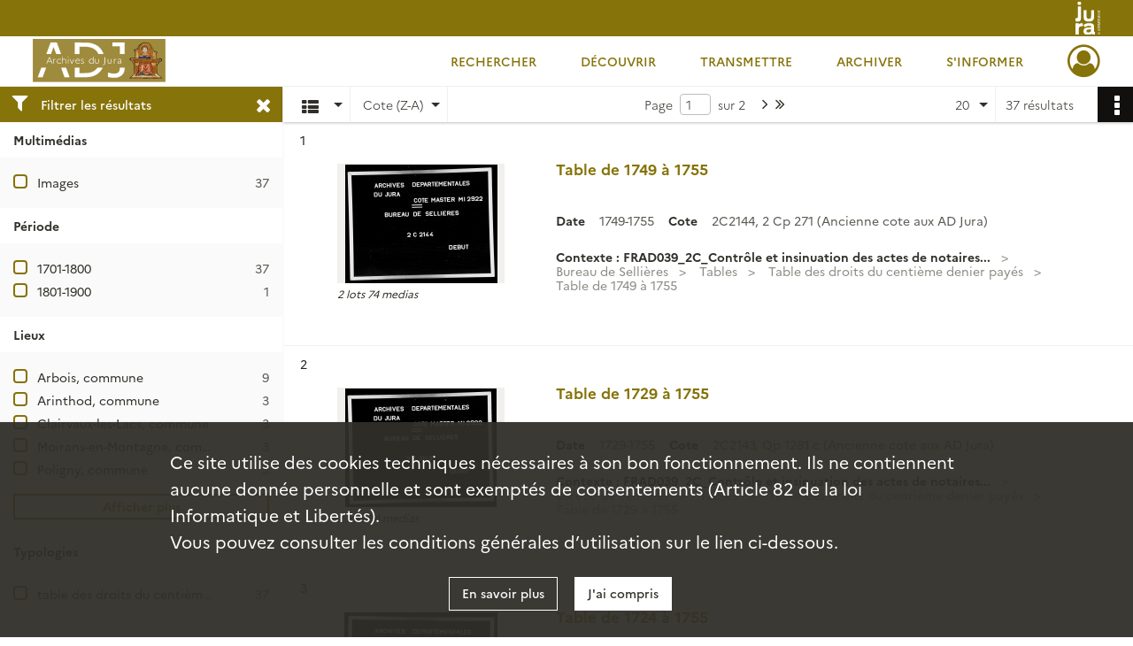

--- FILE ---
content_type: text/html; charset=UTF-8
request_url: https://archives39.fr/search/results?target=controlledAccessPhysicalCharacteristic&keyword=table%20des%20droits%20du%20centi%C3%A8me%20denier&sort=referencecode_dsc
body_size: 10348
content:
<!DOCTYPE html>
<html lang="fr">
    <head data-captcha="hcaptcha">
                    

    <!-- Matomo -->
    <script type="text/javascript">
        var _paq = _paq || [];

        /* This code come from https://www.cnil.fr/sites/default/files/typo/document/Configuration_piwik.pdf */
        _paq.push([function() {
            var self = this;
            function getOriginalVisitorCookieTimeout() {
                var now = new Date(),
                    nowTs = Math.round(now.getTime() / 1000),
                    visitorInfo = self.getVisitorInfo();
                var createTs = parseInt(visitorInfo[2]);
                var cookieTimeout = 33696000; // 13 mois en secondes
                return createTs + cookieTimeout - nowTs;
            }
            this.setVisitorCookieTimeout( getOriginalVisitorCookieTimeout() );
        }]);

        /* tracker methods like "setCustomDimension" should be called before "trackPageView" */
        _paq.push(['disableCookies']);
        _paq.push(['trackPageView']);
        _paq.push(['enableLinkTracking']);
        (function() {
            var u="https://cd39-matomo.naoned.fr/";
            _paq.push(['setTrackerUrl', u+'piwik.php']);
            _paq.push(['setSiteId', 3]);
            var d=document, g=d.createElement('script'), s=d.getElementsByTagName('script')[0];
            g.type='text/javascript'; g.async=true; g.defer=true; g.src=u+'piwik.js'; s.parentNode.insertBefore(g,s);
        })();
    </script>
    <!-- End Matomo Code -->

        
        <meta charset="utf-8">
        <title>    table des droits du centième denier - Recherche
</title>

        <meta name="twitter:card" content="summary" /><meta property="og:url" content="https://archives39.fr/search/results?target=controlledAccessPhysicalCharacteristic&amp;keyword=table%20des%20droits%20du%20centi%C3%A8me%20denier&amp;sort=referencecode_dsc" /><meta property="og:title" content="    table des droits du centième denier - Recherche
" />
        <meta name="viewport" content="user-scalable=no, initial-scale=1, maximum-scale=1, minimum-scale=1, width=device-width, height=device-height"/>
        <meta name="format-detection" content="telephone=no" />

        
                    <link rel="apple-touch-icon" sizes="180x180" href="/assets/src/application/Custom/assets/static/front/favicons/apple-touch-icon.b25ed26b55382a1bb2e7773a0d462aec.png">
<link rel="icon" type="image/png" sizes="32x32" href="/assets/src/application/Custom/assets/static/front/favicons/favicon-32x32.a349033121a45fd0c17d056134d12ba0.png">
<link rel="icon" type="image/png" sizes="16x16" href="/assets/src/application/Custom/assets/static/front/favicons/favicon-16x16.c5fa902f651f39579c4a014a7f795a17.png">
<link rel="manifest" href="/assets/src/application/Custom/assets/static/front/favicons/site.webmanifest.92da0b25e36381c7ae3ce318d7bec4e0.json">
<link rel="mask-icon" href="/assets/src/application/Custom/assets/static/front/favicons/safari-pinned-tab.ef53bc5a47f8bf5a12426983fa3834c6.svg" color="#5bbad5">

<meta name="msapplication-TileColor" content="#da532c">
<meta name="theme-color" content="#ffffff">
        
        <link rel="stylesheet" type="text/css" href="/assets/assets/front/scss/common.bf2420802c9d8e95187a25c6b0ad7b29.css" />
        <link rel="stylesheet" type="text/css" href="/assets/assets/fonts/index.62fb4e2c9e8a75391dff4f32a9058ffc.css">

            
    <link rel="stylesheet" type="text/css" href="/assets/assets/front/scss/affichage-liste.48028ac832e21b20ef88fe8c937dff3e.css" />

        <link rel="stylesheet" type="text/css" href="/assets/src/application/Custom/assets/src/scss/index.8b89d62c8ba12d1bf9073186746f209e.css" />
        <link rel="stylesheet" type="text/css" href="/assets/node_modules/@knight-lab/timelinejs/dist/css/timeline.1f24a26632f1a70a920eae94a02df2a0.css" />

    </head>
    <body id="display-results">

                    <header id="header" role="banner">
    <div class="institutional-banner-desktop">
        
    <div class="institutional-banner-burger">
                    <div class="container institutional">
        <div class="row">
                            <div class="header-footer-col col-md-12 col-lg-12 header-footer-align-right">
                    
                    
    <a href="https://www.jura.fr"
                             rel="noopener noreferrer"            target="_blank"
            >
            <img
        src="/assets/src/application/Custom/assets/static/front/img/icono-logo/logo-header-institutional.1e6e0109605bb440e8006e35ce502bc7.svg"
        title="Accès au site du Département du Jura"        alt="Logo du Département en blanc sur fond or de récif, à droite"    />

    </a>
                </div>
                    </div>
    </div>

    </div>

    </div>
    <div id="main-header">
        <a id="logo" href="/" title="Aller à la page d&#039;accueil">
    <img class="logo-desktop" src="/assets/src/application/Custom/assets/static/front/img/icono-logo/logo-header.0685d6de2b64ba1596c1015a755d14bb.svg" alt="Archives départementales du Jura"/>

                    
    <img class="logo-mobile" src="/assets/src/application/Custom/assets/static/front/img/icono-logo/logo-header-responsive.d0ce489b0620fd6e27ac53400620f4e9.svg" alt="Archives départementales du Jura"/>

    <span class="sr-only">Archives départementales du Jura</span>
</a>
            
<nav id="main-menu" role="navigation">
            <ul aria-label="menu principal">
                                    <li class="submenu-container"><a href="#">Rechercher</a>
    <ul class="subnav">
                    <li><a
    href="/page/acces-aux-inventaires-en-ligne"
    title="Aller à la page : &quot;Rechercher dans les inventaires en ligne&quot;"
>Rechercher dans les inventaires en ligne</a>
</li>
                    <li><a
    href="/page/acces-aux-documents-numerises"
    title="Aller à la page : &quot;Rechercher parmi les documents numérisés&quot;"
>Rechercher parmi les documents numérisés</a>
</li>
                    <li><a
    href="/page/aides-a-la-recherche"
    title="Aller à la page : &quot;Aides à la recherche&quot;"
>Aides à la recherche</a>
</li>
            </ul>
</li>
                                <li class="submenu-container"><a href="#">Découvrir</a>
    <ul class="subnav">
                    <li><a
    href="/page/histoire-et-missions"
    title="Aller à la page : &quot;Découvrir les Archives du Jura&quot;"
>Découvrir les Archives du Jura</a>
</li>
                    <li><a
    href="/page/les-metiers-des-archives"
    title="Aller à la page : &quot;Les métiers des archives&quot;"
>Les métiers des archives</a>
</li>
                    <li><a
    href="/page/expositions-virtuelles"
    title="Aller à la page : &quot;Expositions virtuelles&quot;"
>Expositions virtuelles</a>
</li>
                    <li><a
    href="/page/pret-d-expositions-des-archives"
    title="Aller à la page : &quot;Prêt d&#039;expositions&quot;"
>Prêt d&#039;expositions</a>
</li>
                    <li><a
    href="/page/prets-de-documents-pour-des-expositions-hors-les-murs"
    title="Aller à la page : &quot;Prêts de documents hors les murs&quot;"
>Prêts de documents hors les murs</a>
</li>
                    <li><a
    href="/page/publications-en-ligne"
    title="Aller à la page : &quot;Publications en ligne&quot;"
>Publications en ligne</a>
</li>
            </ul>
</li>
                                <li class="submenu-container"><a href="#">Transmettre</a>
    <ul class="subnav">
                    <li><a
    href="/page/le-service-educatif-des-archives"
    title="Aller à la page : &quot;Le service éducatif des Archives&quot;"
>Le service éducatif des Archives</a>
</li>
                    <li><a
    href="/page/accueil-des-etudiants-et-des-chercheurs"
    title="Aller à la page : &quot;Accueil des étudiants et des chercheurs&quot;"
>Accueil des étudiants et des chercheurs</a>
</li>
                    <li><a
    href="/page/lire-comprendre-editer-des-textes-anciens"
    title="Aller à la page : &quot;Lire, comprendre, éditer des textes anciens&quot;"
>Lire, comprendre, éditer des textes anciens</a>
</li>
                    <li><a
    href="/page/publications-en-vente"
    title="Aller à la page : &quot;Publications en vente&quot;"
>Publications en vente</a>
</li>
                    <li><a
    href="/page/partenariats-scientifiques-etudier-valoriser-transmettre"
    title="Aller à la page : &quot;Partenariats scientifiques : étudier, valoriser, transmettre&quot;"
>Partenariats scientifiques : étudier, valoriser, transmettre</a>
</li>
                    <li><a
    href="/page/les-partenariats-des-archives-du-jura-sur-internet-demultiplier-l-acces-aux-donnees"
    title="Aller à la page : &quot;Partenariats numériques&quot;"
>Partenariats numériques</a>
</li>
            </ul>
</li>
                                <li class="submenu-container"><a href="#">Archiver</a>
    <ul class="subnav">
            </ul>
</li>
                                <li class="submenu-container"><a href="#">S&#039;informer</a>
    <ul class="subnav">
                    <li><a
    href="/page/actualites-des-archives"
    title="Aller à la page : &quot;Actualités des Archives&quot;"
>Actualités des Archives</a>
</li>
                    <li><a
    href="/page/venir-aux-archives"
    title="Aller à la page : &quot;Venir aux Archives&quot;"
>Venir aux Archives</a>
</li>
                    <li><a
    href="/page/venir-en-salle-de-lecture"
    title="Aller à la page : &quot;Venir en salle de lecture&quot;"
>Venir en salle de lecture</a>
</li>
                    <li><a
    href="/page/la-consultation-des-documents"
    title="Aller à la page : &quot;Consulter des documents&quot;"
>Consulter des documents</a>
</li>
                    <li><a
    href="/page/reproduire-les-archives-reutiliser-les-donnees"
    title="Aller à la page : &quot;Reproduction, réutilisation&quot;"
>Reproduction, réutilisation</a>
</li>
                    <li><a
    href="/page/tarification-des-prestations-offertes-par-les-archives-du-jura"
    title="Aller à la page : &quot;Tarifs&quot;"
>Tarifs</a>
</li>
            </ul>
</li>
            
        </ul>
    </nav>
<nav id="burger-main-menu" class="left" role="navigation">
            <div>
            <label for="burger-sidebar" class="toggle" aria-label="Ouvrir le menu déroulant">
                <span class="sr-only">Ouvrir le menu déroulant</span>
                <span class="icon-bar"></span>
                <span class="icon-bar"></span>
                <span class="icon-bar"></span>
            </label>
            <input type="checkbox" id="burger-sidebar" class="sidebartoggler">

            <div class="page-wrap">
                <div class="sidebar">
                    <ul class="mainnav">
                                                <li class="submenu-container"><a href="#">Rechercher</a>
    <ul class="subnav">
                    <li><a
    href="/page/acces-aux-inventaires-en-ligne"
    title="Aller à la page : &quot;Rechercher dans les inventaires en ligne&quot;"
>Rechercher dans les inventaires en ligne</a>
</li>
                    <li><a
    href="/page/acces-aux-documents-numerises"
    title="Aller à la page : &quot;Rechercher parmi les documents numérisés&quot;"
>Rechercher parmi les documents numérisés</a>
</li>
                    <li><a
    href="/page/aides-a-la-recherche"
    title="Aller à la page : &quot;Aides à la recherche&quot;"
>Aides à la recherche</a>
</li>
            </ul>
</li>
                                <li class="submenu-container"><a href="#">Découvrir</a>
    <ul class="subnav">
                    <li><a
    href="/page/histoire-et-missions"
    title="Aller à la page : &quot;Découvrir les Archives du Jura&quot;"
>Découvrir les Archives du Jura</a>
</li>
                    <li><a
    href="/page/les-metiers-des-archives"
    title="Aller à la page : &quot;Les métiers des archives&quot;"
>Les métiers des archives</a>
</li>
                    <li><a
    href="/page/expositions-virtuelles"
    title="Aller à la page : &quot;Expositions virtuelles&quot;"
>Expositions virtuelles</a>
</li>
                    <li><a
    href="/page/pret-d-expositions-des-archives"
    title="Aller à la page : &quot;Prêt d&#039;expositions&quot;"
>Prêt d&#039;expositions</a>
</li>
                    <li><a
    href="/page/prets-de-documents-pour-des-expositions-hors-les-murs"
    title="Aller à la page : &quot;Prêts de documents hors les murs&quot;"
>Prêts de documents hors les murs</a>
</li>
                    <li><a
    href="/page/publications-en-ligne"
    title="Aller à la page : &quot;Publications en ligne&quot;"
>Publications en ligne</a>
</li>
            </ul>
</li>
                                <li class="submenu-container"><a href="#">Transmettre</a>
    <ul class="subnav">
                    <li><a
    href="/page/le-service-educatif-des-archives"
    title="Aller à la page : &quot;Le service éducatif des Archives&quot;"
>Le service éducatif des Archives</a>
</li>
                    <li><a
    href="/page/accueil-des-etudiants-et-des-chercheurs"
    title="Aller à la page : &quot;Accueil des étudiants et des chercheurs&quot;"
>Accueil des étudiants et des chercheurs</a>
</li>
                    <li><a
    href="/page/lire-comprendre-editer-des-textes-anciens"
    title="Aller à la page : &quot;Lire, comprendre, éditer des textes anciens&quot;"
>Lire, comprendre, éditer des textes anciens</a>
</li>
                    <li><a
    href="/page/publications-en-vente"
    title="Aller à la page : &quot;Publications en vente&quot;"
>Publications en vente</a>
</li>
                    <li><a
    href="/page/partenariats-scientifiques-etudier-valoriser-transmettre"
    title="Aller à la page : &quot;Partenariats scientifiques : étudier, valoriser, transmettre&quot;"
>Partenariats scientifiques : étudier, valoriser, transmettre</a>
</li>
                    <li><a
    href="/page/les-partenariats-des-archives-du-jura-sur-internet-demultiplier-l-acces-aux-donnees"
    title="Aller à la page : &quot;Partenariats numériques&quot;"
>Partenariats numériques</a>
</li>
            </ul>
</li>
                                <li class="submenu-container"><a href="#">Archiver</a>
    <ul class="subnav">
            </ul>
</li>
                                <li class="submenu-container"><a href="#">S&#039;informer</a>
    <ul class="subnav">
                    <li><a
    href="/page/actualites-des-archives"
    title="Aller à la page : &quot;Actualités des Archives&quot;"
>Actualités des Archives</a>
</li>
                    <li><a
    href="/page/venir-aux-archives"
    title="Aller à la page : &quot;Venir aux Archives&quot;"
>Venir aux Archives</a>
</li>
                    <li><a
    href="/page/venir-en-salle-de-lecture"
    title="Aller à la page : &quot;Venir en salle de lecture&quot;"
>Venir en salle de lecture</a>
</li>
                    <li><a
    href="/page/la-consultation-des-documents"
    title="Aller à la page : &quot;Consulter des documents&quot;"
>Consulter des documents</a>
</li>
                    <li><a
    href="/page/reproduire-les-archives-reutiliser-les-donnees"
    title="Aller à la page : &quot;Reproduction, réutilisation&quot;"
>Reproduction, réutilisation</a>
</li>
                    <li><a
    href="/page/tarification-des-prestations-offertes-par-les-archives-du-jura"
    title="Aller à la page : &quot;Tarifs&quot;"
>Tarifs</a>
</li>
            </ul>
</li>
            
                    </ul>
                    
    <div class="institutional-banner-burger">
                    <div class="container institutional">
        <div class="row">
                            <div class="header-footer-col col-md-12 col-lg-12 header-footer-align-right">
                    
                    
    <a href="https://www.jura.fr"
                             rel="noopener noreferrer"            target="_blank"
            >
            <img
        src="/assets/src/application/Custom/assets/static/front/img/icono-logo/logo-header-institutional.1e6e0109605bb440e8006e35ce502bc7.svg"
        title="Accès au site du Département du Jura"        alt="Logo du Département en blanc sur fond or de récif, à droite"    />

    </a>
                </div>
                    </div>
    </div>

    </div>

                </div>
            </div>
        </div>
    </nav>
<nav id="user-profile" role="navigation">
    <ul>
                    <li class="user-profile submenu-container">
                            <a href="/user/login?targetRoute=front.search&amp;targetRouteParameters%5Btarget%5D=controlledAccessPhysicalCharacteristic&amp;targetRouteParameters%5Bkeyword%5D=table%20des%20droits%20du%20centi%C3%A8me%20denier&amp;targetRouteParameters%5Bsort%5D=referencecode_dsc" class="user-profile-icon-container" title="Mon espace personnel">
                <i class="fa fa-user-circle-o" aria-hidden="true"></i>
            </a>
            <ul class="subnav">
                <li>
                    <a href="/user/login?targetRoute=front.search&amp;targetRouteParameters%5Btarget%5D=controlledAccessPhysicalCharacteristic&amp;targetRouteParameters%5Bkeyword%5D=table%20des%20droits%20du%20centi%C3%A8me%20denier&amp;targetRouteParameters%5Bsort%5D=referencecode_dsc" title="Se connecter">Se connecter</a>
                </li>
                                    <li>
                        <a href="/register" title="S&#039;inscrire">S&#039;inscrire</a>
                    </li>
                            </ul>

                </li>
    
    </ul>
</nav>
<nav id="burger-user-profile" class="right" role="navigation">
    <label for="profile-sidebar" class="toggle">
                    <i class="fa fa-user-circle-o user-profile-icon " aria-hidden="true"></i>
    
    </label>
    <input type="checkbox" id="profile-sidebar" class="sidebartoggler">

    <div class="page-wrap">
        <div class="sidebar">
            <ul class="mainnav">
                                                <li>
                <a href="/user/login?targetRoute=front.search&amp;targetRouteParameters%5Btarget%5D=controlledAccessPhysicalCharacteristic&amp;targetRouteParameters%5Bkeyword%5D=table%20des%20droits%20du%20centi%C3%A8me%20denier&amp;targetRouteParameters%5Bsort%5D=referencecode_dsc" title="Se connecter">Se connecter</a>
            </li>
                            <li>
                    <a href="/register" title="S&#039;inscrire">S&#039;inscrire</a>
                </li>
                        
            </ul>
        </div>
    </div>
</nav>


    </div>
</header>
        
        <div id="old-browsers" class="disclaimer">
    <div class="text">
        Ce portail est conçu pour être utilisé sur les navigateurs Chrome, Firefox, Safari et Edge. Pour une expérience optimale, nous vous invitons à utiliser l&#039;un de ces navigateurs.
    </div>
    <div class="buttons">
        <button type="button" class="btn btn-primary" id="old-browsers-accept">J&#039;ai compris</button>
    </div>
</div>

        <main role="main" id="page-top">

                                        
            
            
            
            
        <section class="facets no-print ">
                            <aside>
    <h2 class="filter"><i class="fas fa-filter" aria-hidden="true"></i>Filtrer les résultats<span><i class="fa fa-times" aria-hidden="true"></i></span></h2>
    <form id="form-facets" method="GET">
                        <input type="hidden" name="target" value="controlledAccessPhysicalCharacteristic" />
                                <input type="hidden" name="keyword" value="table des droits du centième denier" />
                                <input type="hidden" name="sort" value="referencecode_dsc" />
            
            <input type="hidden" name="mapBounds" value="" />
    
                <div class="facet">
                <div class="title">Multimédias</div>
                <fieldset>
                    <legend class="sr-only">Filtre les résultats par : Multimédias</legend>
                        <ul>
                                <li class="row ">
                <div class="col-sm-10 term custom-control custom-checkbox">
                    <input
                        type="checkbox"
                        class="custom-control-input"
                        name="facet_media"
                        id="facet_media.1"
                        value="image"
                                            />
                                                                                                        <label class="custom-control-label" for="facet_media.1" title="Images">Images</label>
                </div>
                <div class="col-sm-2 count">37</div>
            </li>
            </ul>
    
                </fieldset>
            </div>
                <div class="facet">
                <div class="title">Période</div>
                <fieldset>
                    <legend class="sr-only">Filtre les résultats par : Période</legend>
                        <ul>
                                <li class="row">
                <div class="col-sm-10 term custom-control custom-checkbox">
                    <input
                        type="checkbox"
                        class="custom-control-input century"
                        name="facet_century"
                        id="facet_century.1"
                        value="1701"
                                            />
                                                                                                        <label class="custom-control-label" for="facet_century.1" title="1701-1800">1701-1800</label>
                </div>
                <div class="col-sm-2 count">37</div>
            </li>
                                <li class="row">
                <div class="col-sm-10 term custom-control custom-checkbox">
                    <input
                        type="checkbox"
                        class="custom-control-input century"
                        name="facet_century"
                        id="facet_century.2"
                        value="1801"
                                            />
                                                                                                        <label class="custom-control-label" for="facet_century.2" title="1801-1900">1801-1900</label>
                </div>
                <div class="col-sm-2 count">1</div>
            </li>
        
            </ul>

                </fieldset>
            </div>
                <div class="facet">
                <div class="title">Lieux</div>
                <fieldset>
                    <legend class="sr-only">Filtre les résultats par : Lieux</legend>
                        <ul>
                                <li class="row ">
                <div class="col-sm-10 term custom-control custom-checkbox">
                    <input
                        type="checkbox"
                        class="custom-control-input"
                        name="facet_geographicName"
                        id="facet_geographicName.1"
                        value="Arbois, commune"
                                            />
                                                            <label class="custom-control-label" for="facet_geographicName.1" title="Arbois, commune">Arbois, commune</label>
                </div>
                <div class="col-sm-2 count">9</div>
            </li>
                                <li class="row ">
                <div class="col-sm-10 term custom-control custom-checkbox">
                    <input
                        type="checkbox"
                        class="custom-control-input"
                        name="facet_geographicName"
                        id="facet_geographicName.2"
                        value="Arinthod, commune"
                                            />
                                                            <label class="custom-control-label" for="facet_geographicName.2" title="Arinthod, commune">Arinthod, commune</label>
                </div>
                <div class="col-sm-2 count">3</div>
            </li>
                                <li class="row ">
                <div class="col-sm-10 term custom-control custom-checkbox">
                    <input
                        type="checkbox"
                        class="custom-control-input"
                        name="facet_geographicName"
                        id="facet_geographicName.3"
                        value="Clairvaux-les-Lacs, commune"
                                            />
                                                            <label class="custom-control-label" for="facet_geographicName.3" title="Clairvaux-les-Lacs, commune">Clairvaux-les-Lacs, commune</label>
                </div>
                <div class="col-sm-2 count">3</div>
            </li>
                                <li class="row ">
                <div class="col-sm-10 term custom-control custom-checkbox">
                    <input
                        type="checkbox"
                        class="custom-control-input"
                        name="facet_geographicName"
                        id="facet_geographicName.4"
                        value="Moirans-en-Montagne, commune"
                                            />
                                                            <label class="custom-control-label" for="facet_geographicName.4" title="Moirans-en-Montagne, commune">Moirans-en-Montagne, commune</label>
                </div>
                <div class="col-sm-2 count">3</div>
            </li>
                                <li class="row ">
                <div class="col-sm-10 term custom-control custom-checkbox">
                    <input
                        type="checkbox"
                        class="custom-control-input"
                        name="facet_geographicName"
                        id="facet_geographicName.5"
                        value="Poligny, commune"
                                            />
                                                            <label class="custom-control-label" for="facet_geographicName.5" title="Poligny, commune">Poligny, commune</label>
                </div>
                <div class="col-sm-2 count">3</div>
            </li>
                                <li class="row hidden">
                <div class="col-sm-10 term custom-control custom-checkbox">
                    <input
                        type="checkbox"
                        class="custom-control-input"
                        name="facet_geographicName"
                        id="facet_geographicName.6"
                        value="Saint-Amour, commune"
                                            />
                                                            <label class="custom-control-label" for="facet_geographicName.6" title="Saint-Amour, commune">Saint-Amour, commune</label>
                </div>
                <div class="col-sm-2 count">3</div>
            </li>
                                <li class="row hidden">
                <div class="col-sm-10 term custom-control custom-checkbox">
                    <input
                        type="checkbox"
                        class="custom-control-input"
                        name="facet_geographicName"
                        id="facet_geographicName.7"
                        value="Sellières, commune"
                                            />
                                                            <label class="custom-control-label" for="facet_geographicName.7" title="Sellières, commune">Sellières, commune</label>
                </div>
                <div class="col-sm-2 count">3</div>
            </li>
                                <li class="row hidden">
                <div class="col-sm-10 term custom-control custom-checkbox">
                    <input
                        type="checkbox"
                        class="custom-control-input"
                        name="facet_geographicName"
                        id="facet_geographicName.8"
                        value="Moissey, commune"
                                            />
                                                            <label class="custom-control-label" for="facet_geographicName.8" title="Moissey, commune">Moissey, commune</label>
                </div>
                <div class="col-sm-2 count">2</div>
            </li>
                                <li class="row hidden">
                <div class="col-sm-10 term custom-control custom-checkbox">
                    <input
                        type="checkbox"
                        class="custom-control-input"
                        name="facet_geographicName"
                        id="facet_geographicName.9"
                        value="Château-Chalon, commune"
                                            />
                                                            <label class="custom-control-label" for="facet_geographicName.9" title="Château-Chalon, commune">Château-Chalon, commune</label>
                </div>
                <div class="col-sm-2 count">1</div>
            </li>
                                <li class="row hidden">
                <div class="col-sm-10 term custom-control custom-checkbox">
                    <input
                        type="checkbox"
                        class="custom-control-input"
                        name="facet_geographicName"
                        id="facet_geographicName.10"
                        value="Cousance, commune"
                                            />
                                                            <label class="custom-control-label" for="facet_geographicName.10" title="Cousance, commune">Cousance, commune</label>
                </div>
                <div class="col-sm-2 count">1</div>
            </li>
                                <li class="row hidden">
                <div class="col-sm-10 term custom-control custom-checkbox">
                    <input
                        type="checkbox"
                        class="custom-control-input"
                        name="facet_geographicName"
                        id="facet_geographicName.11"
                        value="Cuisia, commune"
                                            />
                                                            <label class="custom-control-label" for="facet_geographicName.11" title="Cuisia, commune">Cuisia, commune</label>
                </div>
                <div class="col-sm-2 count">1</div>
            </li>
                                <li class="row hidden">
                <div class="col-sm-10 term custom-control custom-checkbox">
                    <input
                        type="checkbox"
                        class="custom-control-input"
                        name="facet_geographicName"
                        id="facet_geographicName.12"
                        value="Montmirey-la-Ville, commune"
                                            />
                                                            <label class="custom-control-label" for="facet_geographicName.12" title="Montmirey-la-Ville, commune">Montmirey-la-Ville, commune</label>
                </div>
                <div class="col-sm-2 count">1</div>
            </li>
                                <li class="row hidden">
                <div class="col-sm-10 term custom-control custom-checkbox">
                    <input
                        type="checkbox"
                        class="custom-control-input"
                        name="facet_geographicName"
                        id="facet_geographicName.13"
                        value="Orchamps, commune"
                                            />
                                                            <label class="custom-control-label" for="facet_geographicName.13" title="Orchamps, commune">Orchamps, commune</label>
                </div>
                <div class="col-sm-2 count">1</div>
            </li>
                                <li class="row hidden">
                <div class="col-sm-10 term custom-control custom-checkbox">
                    <input
                        type="checkbox"
                        class="custom-control-input"
                        name="facet_geographicName"
                        id="facet_geographicName.14"
                        value="Orgelet, commune"
                                            />
                                                            <label class="custom-control-label" for="facet_geographicName.14" title="Orgelet, commune">Orgelet, commune</label>
                </div>
                <div class="col-sm-2 count">1</div>
            </li>
                                <li class="row hidden">
                <div class="col-sm-10 term custom-control custom-checkbox">
                    <input
                        type="checkbox"
                        class="custom-control-input"
                        name="facet_geographicName"
                        id="facet_geographicName.15"
                        value="Planches-en-Montagne (Les), commune"
                                            />
                                                            <label class="custom-control-label" for="facet_geographicName.15" title="Planches-en-Montagne (Les), commune">Planches-en-Montagne (Les), commune</label>
                </div>
                <div class="col-sm-2 count">1</div>
            </li>
                                <li class="row hidden">
                <div class="col-sm-10 term custom-control custom-checkbox">
                    <input
                        type="checkbox"
                        class="custom-control-input"
                        name="facet_geographicName"
                        id="facet_geographicName.16"
                        value="Rahon, commune"
                                            />
                                                            <label class="custom-control-label" for="facet_geographicName.16" title="Rahon, commune">Rahon, commune</label>
                </div>
                <div class="col-sm-2 count">1</div>
            </li>
            </ul>
            <div class="show-more">
            <div class="btn btn-secondary">Afficher plus</div>
        </div>
        <div class="show-less">
                        <div class="btn btn-secondary">Afficher moins</div>
        </div>
    
                </fieldset>
            </div>
                <div class="facet">
                <div class="title">Typologies</div>
                <fieldset>
                    <legend class="sr-only">Filtre les résultats par : Typologies</legend>
                        <ul>
                                <li class="row ">
                <div class="col-sm-10 term custom-control custom-checkbox">
                    <input
                        type="checkbox"
                        class="custom-control-input"
                        name="facet_typology"
                        id="facet_typology.1"
                        value="table des droits du centième denier"
                                            />
                                                            <label class="custom-control-label" for="facet_typology.1" title="table des droits du centième denier">table des droits du centième denier</label>
                </div>
                <div class="col-sm-2 count">37</div>
            </li>
            </ul>
    
                </fieldset>
            </div>
        </form>
</aside>

                                </section>
        <section class="navigation clearfix row">
            <div class="view-mode col-sm pl-0 pr-0">
                <ul class="clearfix">
    <li class="select select-viewmode clearfix">
        <p class="placeholder" title="Affichage">
            <i class="placeholder-icon fas fa-th-list" aria-hidden="true"></i>
            <span class="sr-only">Affichage</span>
        </p>
        <ul>
                            <li class="selected">
                    <a href="https://archives39.fr/search/results?target=controlledAccessPhysicalCharacteristic&amp;keyword=table%20des%20droits%20du%20centi%C3%A8me%20denier&amp;sort=referencecode_dsc&amp;mode=list" title="Affichage liste">
                        <i class="fas fa-th-list" aria-hidden="true"></i>
                        <span class="sr-only">Affichage liste</span>
                    </a>
                </li>
                            <li class="">
                    <a href="https://archives39.fr/search/results?target=controlledAccessPhysicalCharacteristic&amp;keyword=table%20des%20droits%20du%20centi%C3%A8me%20denier&amp;sort=referencecode_dsc&amp;mode=table" title="Affichage tableau">
                        <i class="fas fa-table" aria-hidden="true"></i>
                        <span class="sr-only">Affichage tableau</span>
                    </a>
                </li>
                            <li class="">
                    <a href="https://archives39.fr/search/results?target=controlledAccessPhysicalCharacteristic&amp;keyword=table%20des%20droits%20du%20centi%C3%A8me%20denier&amp;sort=referencecode_dsc&amp;mode=mosaic" title="Affichage mosaïque">
                        <i class="fas fa-th" aria-hidden="true"></i>
                        <span class="sr-only">Affichage mosaïque</span>
                    </a>
                </li>
                            <li class="">
                    <a href="https://archives39.fr/search/results?target=controlledAccessPhysicalCharacteristic&amp;keyword=table%20des%20droits%20du%20centi%C3%A8me%20denier&amp;mode=chrono" title="Affichage frise chronologique">
                        <i class="nf nf-timeline" aria-hidden="true"></i>
                        <span class="sr-only">Affichage frise chronologique</span>
                    </a>
                </li>
                    </ul>
    </li>
</ul>

            </div>
            <div class="sort col-sm pl-0 pr-0">
                <ul class="clearfix">
    <li class="select select-sort clearfix">
        <p class="placeholder" title="Trier par cote (Z-A)">
            Cote (Z-A)
        </p>
        <ul>
                    <li class="">
                <a href="https://archives39.fr/search/results?target=controlledAccessPhysicalCharacteristic&amp;keyword=table%20des%20droits%20du%20centi%C3%A8me%20denier&amp;sort=referencecode_asc" title="Trier par cote (A-Z)">Cote (A-Z)</a>
            </li>
                    <li class="selected">
                <a href="https://archives39.fr/search/results?target=controlledAccessPhysicalCharacteristic&amp;keyword=table%20des%20droits%20du%20centi%C3%A8me%20denier&amp;sort=referencecode_dsc" title="Trier par cote (Z-A)">Cote (Z-A)</a>
            </li>
                    <li class="">
                <a href="https://archives39.fr/search/results?target=controlledAccessPhysicalCharacteristic&amp;keyword=table%20des%20droits%20du%20centi%C3%A8me%20denier&amp;sort=date_asc" title="Trier par date (0-9)">Date (0-9)</a>
            </li>
                    <li class="">
                <a href="https://archives39.fr/search/results?target=controlledAccessPhysicalCharacteristic&amp;keyword=table%20des%20droits%20du%20centi%C3%A8me%20denier&amp;sort=date_dsc" title="Trier par date (9-0)">Date (9-0)</a>
            </li>
                    <li class="">
                <a href="https://archives39.fr/search/results?target=controlledAccessPhysicalCharacteristic&amp;keyword=table%20des%20droits%20du%20centi%C3%A8me%20denier&amp;sort=relevance" title="Trier par pertinence">Pertinence</a>
            </li>
                </ul>
    </li>
</ul>

            </div>
            <div class="pagination-row col-sm">
                                                                                                    <ul id="pagination" class="pagination-sm pagination" aria-current="page">
    

    <li id="page-content" class="page-content">
        <label for="current-page">Page</label>
        <input id="current-page" name="page" form="form-facets"
               type="number" value="1" min="1" max="2"/>
        sur 2</li>

            <li class="page-item next">
            <a data-page="2"
               class="page-link fa-angle-right" title="Page suivante : 1/2">
                <span class="sr-only">Page suivante : 1/2</span>
            </a>
        </li>
        <li class="page-item last">
            <a data-page="2"
               class="page-link fa-angle-double-right" title="Dernière page">
                <span class="sr-only">Dernière page</span>
            </a>
        </li>
    </ul>

            </div>
            <div class="result-page col-sm">
                <span class="result">
                                                                37 résultats

                                    </span>
                
<ul class="clearfix">
    <li class="select select-results-per-page clearfix">
      <p class="placeholder" title="20 résultats par page">
          20 <span class="label">résultats par page</span>
      </p>
      <ul>
                        <li class="selected">
                <a href="https://archives39.fr/search/results?target=controlledAccessPhysicalCharacteristic&amp;keyword=table%20des%20droits%20du%20centi%C3%A8me%20denier&amp;sort=referencecode_dsc"><span>20 résultats par page</span></a>
            </li>
                        <li class="">
                <a href="https://archives39.fr/search/results?target=controlledAccessPhysicalCharacteristic&amp;keyword=table%20des%20droits%20du%20centi%C3%A8me%20denier&amp;sort=referencecode_dsc&amp;resultsPerPage=40"><span>40 résultats par page</span></a>
            </li>
                        <li class="">
                <a href="https://archives39.fr/search/results?target=controlledAccessPhysicalCharacteristic&amp;keyword=table%20des%20droits%20du%20centi%C3%A8me%20denier&amp;sort=referencecode_dsc&amp;resultsPerPage=80"><span>80 résultats par page</span></a>
            </li>
                    </ul>
    </li>
</ul>


            </div>
            <div class="result-actionbar">
                    
<div
    id="actionbar"
            data-bookmark-url="/user/api/v1/bookmark/globalSearchResult"
        data-bookmark-data="{&quot;target&quot;:&quot;controlledAccessPhysicalCharacteristic&quot;,&quot;keyword&quot;:&quot;table des droits du centi\u00e8me denier&quot;,&quot;sort&quot;:&quot;referencecode_dsc&quot;}"
        data-bookmark-list-url="https://archives39.fr/user/bookmarks"
        data-logged-in=""
        data-bookmarked=""
            data-social="1"     data-print="1"
    data-site-name="Archives départementales du Jura"
    data-page-title="    table des droits du centième denier - Recherche
"
    data-share-mail-body="Bonjour,
Je vous recommande cette page :
https%3A%2F%2Farchives39.fr%2Fsearch%2Fresults%3Ftarget%3DcontrolledAccessPhysicalCharacteristic%26keyword%3Dtable%2520des%2520droits%2520du%2520centi%25C3%25A8me%2520denier%26sort%3Dreferencecode_dsc
Bonne consultation !
"
    ></div>


            </div>
        </section>
    
                            
<aside class="alert-container row">
</aside>
            
            <div class="container">
                <h1 hidden="true">Résultats de la recherche</h1>
<section id="list-container" class="active">
            <ol>        <li class="element-list">
            
<div class="img-element">
    <span><span class="sr-only">Résultat n°</span>1</span>        
    
            <div class="img image-thumbnail">
            <a href="/ark:/36595/rnftgb6790jz/1e2580a1-c0c4-4219-b80e-d705adfc5247" class="bloc-list-picture d-block" title="Visualiser le media" rel="noopener noreferrer" target="_blank">
                <img class="list-picture img-fluid" src="/images/1e2580a1-c0c4-4219-b80e-d705adfc5247_search_result_thumbnail.jpg" alt="Table de 1749 à 1755">
            </a>

                        <p class="info-list-picture">
                            2 lots

                        74 medias

        </p>
    
        </div>
    
</div>

<section class="content">
        <div class="intitup">
                <a
            href="https://archives39.fr/ark:/36595/rnftgb6790jz"
            title="Voir la notice complète : Table de 1749 à 1755"
            
        >
            <h2>
                <span>Table de 1749 à 1755</span>
            </h2>
        </a>
        
    <div class="date-cote content-part clearfix">
                    <div class="content-sub-part">
                <h3>Date</h3>
                <p><span>1749-1755</span></p>
            </div>
                            <div  class="content-sub-part">
                <h3>Cote</h3>
                <p class="referenceCodes">2C2144, 2 Cp 271 (Ancienne cote aux AD Jura)</p>
            </div>
            </div>

<ul class="context content-part clearfix">
            <li>
                    <div class="context-content">Contexte : FRAD039_2C_Contrôle et insinuation des actes de notaires...</div>
                </li>
            <li>
                    Bureau de Sellières        </li>
            <li>
                    Tables        </li>
            <li>
                    Table des droits du centième denier payés        </li>
        <li>                Table de 1749 à 1755
            </li>
</ul>


    </div>
    </section>
                        <div class="record-actions">
    </div>
    
        </li>
                            <li class="element-list">
            
<div class="img-element">
    <span><span class="sr-only">Résultat n°</span>2</span>        
    
            <div class="img image-thumbnail">
            <a href="/ark:/36595/fw0v6kdp5b17/e7c073e1-613a-4564-ab51-7252dbf317bb" class="bloc-list-picture d-block" title="Visualiser le media" rel="noopener noreferrer" target="_blank">
                <img class="list-picture img-fluid" src="/images/e7c073e1-613a-4564-ab51-7252dbf317bb_search_result_thumbnail.jpg" alt="Table de 1729 à 1755">
            </a>

                        <p class="info-list-picture">
                            2 lots

                        54 medias

        </p>
    
        </div>
    
</div>

<section class="content">
        <div class="intitup">
                <a
            href="https://archives39.fr/ark:/36595/fw0v6kdp5b17"
            title="Voir la notice complète : Table de 1729 à 1755"
            
        >
            <h2>
                <span>Table de 1729 à 1755</span>
            </h2>
        </a>
        
    <div class="date-cote content-part clearfix">
                    <div class="content-sub-part">
                <h3>Date</h3>
                <p><span>1729-1755</span></p>
            </div>
                            <div  class="content-sub-part">
                <h3>Cote</h3>
                <p class="referenceCodes">2C2143, Qp 1281 c (Ancienne cote aux AD Jura)</p>
            </div>
            </div>

<ul class="context content-part clearfix">
            <li>
                    <div class="context-content">Contexte : FRAD039_2C_Contrôle et insinuation des actes de notaires...</div>
                </li>
            <li>
                    Bureau de Sellières        </li>
            <li>
                    Tables        </li>
            <li>
                    Table des droits du centième denier payés        </li>
        <li>                Table de 1729 à 1755
            </li>
</ul>


    </div>
    </section>
                        <div class="record-actions">
    </div>
    
        </li>
                            <li class="element-list">
            
<div class="img-element">
    <span><span class="sr-only">Résultat n°</span>3</span>        
    
            <div class="img image-thumbnail">
            <a href="/ark:/36595/4zsjw659xnrf/cf0317d4-baf1-454b-9bdb-c614c716a808" class="bloc-list-picture d-block" title="Visualiser le media" rel="noopener noreferrer" target="_blank">
                <img class="list-picture img-fluid" src="/images/cf0317d4-baf1-454b-9bdb-c614c716a808_search_result_thumbnail.jpg" alt="Table de 1724 à 1755">
            </a>

                        <p class="info-list-picture">
                            2 lots

                        103 medias

        </p>
    
        </div>
    
</div>

<section class="content">
        <div class="intitup">
                <a
            href="https://archives39.fr/ark:/36595/4zsjw659xnrf"
            title="Voir la notice complète : Table de 1724 à 1755"
            
        >
            <h2>
                <span>Table de 1724 à 1755</span>
            </h2>
        </a>
        
    <div class="date-cote content-part clearfix">
                    <div class="content-sub-part">
                <h3>Date</h3>
                <p><span>1724-1755</span></p>
            </div>
                            <div  class="content-sub-part">
                <h3>Cote</h3>
                <p class="referenceCodes">2C2142, Qp 1281 b (Ancienne cote aux AD Jura)</p>
            </div>
            </div>

<ul class="context content-part clearfix">
            <li>
                    <div class="context-content">Contexte : FRAD039_2C_Contrôle et insinuation des actes de notaires...</div>
                </li>
            <li>
                    Bureau de Sellières        </li>
            <li>
                    Tables        </li>
            <li>
                    Table des droits du centième denier payés        </li>
        <li>                Table de 1724 à 1755
            </li>
</ul>


    </div>
    </section>
                        <div class="record-actions">
    </div>
    
        </li>
                            <li class="element-list">
            
<div class="img-element">
    <span><span class="sr-only">Résultat n°</span>4</span>        
    
            <div class="img image-thumbnail">
            <a href="/ark:/36595/grzc5mtxp4qj/3c58effe-a55f-49ff-8e47-e499194ad8ef" class="bloc-list-picture d-block" title="Visualiser le media" rel="noopener noreferrer" target="_blank">
                <img class="list-picture img-fluid" src="/images/3c58effe-a55f-49ff-8e47-e499194ad8ef_search_result_thumbnail.jpg" alt="Table de 1754 à 1758">
            </a>

                        <p class="info-list-picture">
                            2 lots

                        44 medias

        </p>
    
        </div>
    
</div>

<section class="content">
        <div class="intitup">
                <a
            href="https://archives39.fr/ark:/36595/grzc5mtxp4qj"
            title="Voir la notice complète : Table de 1754 à 1758"
            
        >
            <h2>
                <span>Table de 1754 à 1758</span>
            </h2>
        </a>
        
    <div class="date-cote content-part clearfix">
                    <div class="content-sub-part">
                <h3>Date</h3>
                <p><span>1754-1758</span></p>
            </div>
                            <div  class="content-sub-part">
                <h3>Cote</h3>
                <p class="referenceCodes">2C2020, 2 Cp 256 (Ancienne cote aux AD Jura)</p>
            </div>
            </div>

<ul class="context content-part clearfix">
            <li>
                    <div class="context-content">Contexte : FRAD039_2C_Contrôle et insinuation des actes de notaires...</div>
                </li>
            <li>
                    Bureau de Saint-Amour        </li>
            <li>
                    tables        </li>
            <li>
                    Table des droits du centième denier payés        </li>
        <li>                Table de 1754 à 1758
            </li>
</ul>


    </div>
    </section>
                        <div class="record-actions">
    </div>
    
        </li>
                            <li class="element-list">
            
<div class="img-element">
    <span><span class="sr-only">Résultat n°</span>5</span>        
    
            <div class="img image-thumbnail">
            <a href="/ark:/36595/tj4rwn63x7dm/ae4a751d-f32f-4713-87cc-1420a6bb3263" class="bloc-list-picture d-block" title="Visualiser le media" rel="noopener noreferrer" target="_blank">
                <img class="list-picture img-fluid" src="/images/ae4a751d-f32f-4713-87cc-1420a6bb3263_search_result_thumbnail.jpg" alt="Table de 1735 à 1751">
            </a>

                        <p class="info-list-picture">
                            2 lots

                        58 medias

        </p>
    
        </div>
    
</div>

<section class="content">
        <div class="intitup">
                <a
            href="https://archives39.fr/ark:/36595/tj4rwn63x7dm"
            title="Voir la notice complète : Table de 1735 à 1751"
            
        >
            <h2>
                <span>Table de 1735 à 1751</span>
            </h2>
        </a>
        
    <div class="date-cote content-part clearfix">
                    <div class="content-sub-part">
                <h3>Date</h3>
                <p><span>1735-1751</span></p>
            </div>
                            <div  class="content-sub-part">
                <h3>Cote</h3>
                <p class="referenceCodes">2C2019, 2 Cp 254 (Ancienne cote aux AD Jura)</p>
            </div>
            </div>

<ul class="context content-part clearfix">
            <li>
                    <div class="context-content">Contexte : FRAD039_2C_Contrôle et insinuation des actes de notaires...</div>
                </li>
            <li>
                    Bureau de Saint-Amour        </li>
            <li>
                    tables        </li>
            <li>
                    Table des droits du centième denier payés        </li>
        <li>                Table de 1735 à 1751
            </li>
</ul>


    </div>
    </section>
                        <div class="record-actions">
    </div>
    
        </li>
                            <li class="element-list">
            
<div class="img-element">
    <span><span class="sr-only">Résultat n°</span>6</span>        
    
            <div class="img image-thumbnail">
            <a href="/ark:/36595/b1d76m4z3fpn/7aa79993-4d2c-4d96-a1b6-65fd9b17b516" class="bloc-list-picture d-block" title="Visualiser le media" rel="noopener noreferrer" target="_blank">
                <img class="list-picture img-fluid" src="/images/7aa79993-4d2c-4d96-a1b6-65fd9b17b516_search_result_thumbnail.jpg" alt="Table de 1727 à 1751">
            </a>

                        <p class="info-list-picture">
                            2 lots

                        40 medias

        </p>
    
        </div>
    
</div>

<section class="content">
        <div class="intitup">
                <a
            href="https://archives39.fr/ark:/36595/b1d76m4z3fpn"
            title="Voir la notice complète : Table de 1727 à 1751"
            
        >
            <h2>
                <span>Table de 1727 à 1751</span>
            </h2>
        </a>
        
    <div class="date-cote content-part clearfix">
                    <div class="content-sub-part">
                <h3>Date</h3>
                <p><span>1727-1751</span></p>
            </div>
                            <div  class="content-sub-part">
                <h3>Cote</h3>
                <p class="referenceCodes">2C2018, 2 Cp 253 (Ancienne cote aux AD Jura)</p>
            </div>
            </div>

<ul class="context content-part clearfix">
            <li>
                    <div class="context-content">Contexte : FRAD039_2C_Contrôle et insinuation des actes de notaires...</div>
                </li>
            <li>
                    Bureau de Saint-Amour        </li>
            <li>
                    tables        </li>
            <li>
                    Table des droits du centième denier payés        </li>
        <li>                Table de 1727 à 1751
            </li>
</ul>


    </div>
    </section>
                        <div class="record-actions">
    </div>
    
        </li>
                            <li class="element-list">
            
<div class="img-element">
    <span><span class="sr-only">Résultat n°</span>7</span>        
    
            <div class="img image-thumbnail">
            <a href="/ark:/36595/8c1v5gpqxs0z/1a940613-81fc-484c-942d-b1d0a5af37af" class="bloc-list-picture d-block" title="Visualiser le media" rel="noopener noreferrer" target="_blank">
                <img class="list-picture img-fluid" src="/images/1a940613-81fc-484c-942d-b1d0a5af37af_search_result_thumbnail.jpg" alt="table des droits de centième denier payés (1726 - 1759)">
            </a>

                        <p class="info-list-picture">
                            2 lots

                        100 medias

        </p>
    
        </div>
    
</div>

<section class="content">
        <div class="intitup">
                <a
            href="https://archives39.fr/ark:/36595/8c1v5gpqxs0z"
            title="Voir la notice complète : table des droits de centième denier payés (1726 - 1759)"
            
        >
            <h2>
                <span>table des droits de centième denier payés (1726 - 1759)</span>
            </h2>
        </a>
        
    <div class="date-cote content-part clearfix">
                    <div class="content-sub-part">
                <h3>Date</h3>
                <p><span>1726-1759</span></p>
            </div>
                            <div  class="content-sub-part">
                <h3>Cote</h3>
                <p class="referenceCodes">2C1921, 2 Cp 242 (Ancienne cote aux AD Jura)</p>
            </div>
            </div>

<ul class="context content-part clearfix">
            <li>
                    <div class="context-content">Contexte : FRAD039_2C_Contrôle et insinuation des actes de notaires...</div>
                </li>
            <li>
                    Bureau de Rahon        </li>
            <li>
                    tables        </li>
        <li>                table des droits de centième denier payés (1726 - 1759)
            </li>
</ul>


    </div>
    </section>
                        <div class="record-actions">
    </div>
    
        </li>
                            <li class="element-list">
            
<div class="img-element">
    <span><span class="sr-only">Résultat n°</span>8</span>        
    
            <div class="img image-thumbnail">
            <a href="/ark:/36595/gp5ftq49jxk2/76922718-9b39-413f-bfef-277f04c1fcf0" class="bloc-list-picture d-block" title="Visualiser le media" rel="noopener noreferrer" target="_blank">
                <img class="list-picture img-fluid" src="/images/76922718-9b39-413f-bfef-277f04c1fcf0_search_result_thumbnail.jpg" alt="Table de 1754 à 1763">
            </a>

                        <p class="info-list-picture">
                            2 lots

                        17 medias

        </p>
    
        </div>
    
</div>

<section class="content">
        <div class="intitup">
                <a
            href="https://archives39.fr/ark:/36595/gp5ftq49jxk2"
            title="Voir la notice complète : Table de 1754 à 1763"
            
        >
            <h2>
                <span>Table de 1754 à 1763</span>
            </h2>
        </a>
        
    <div class="date-cote content-part clearfix">
                    <div class="content-sub-part">
                <h3>Date</h3>
                <p><span>1754-1763</span></p>
            </div>
                            <div  class="content-sub-part">
                <h3>Cote</h3>
                <p class="referenceCodes">2C1891, 2 Cp 233 (Ancienne cote aux AD Jura)</p>
            </div>
            </div>

<ul class="context content-part clearfix">
            <li>
                    <div class="context-content">Contexte : FRAD039_2C_Contrôle et insinuation des actes de notaires...</div>
                </li>
            <li>
                    Bureau de Poligny        </li>
            <li>
                    tables        </li>
            <li>
                    Table des droits du centième denier payés        </li>
        <li>                Table de 1754 à 1763
            </li>
</ul>


    </div>
    </section>
                        <div class="record-actions">
    </div>
    
        </li>
                            <li class="element-list">
            
<div class="img-element">
    <span><span class="sr-only">Résultat n°</span>9</span>        
    
            <div class="img image-thumbnail">
            <a href="/ark:/36595/15gcn4frz9qh/695760db-0ece-4711-bd0a-d895b58e3182" class="bloc-list-picture d-block" title="Visualiser le media" rel="noopener noreferrer" target="_blank">
                <img class="list-picture img-fluid" src="/images/695760db-0ece-4711-bd0a-d895b58e3182_search_result_thumbnail.jpg" alt="Table de 1745 à 1763">
            </a>

                        <p class="info-list-picture">
                            2 lots

                        95 medias

        </p>
    
        </div>
    
</div>

<section class="content">
        <div class="intitup">
                <a
            href="https://archives39.fr/ark:/36595/15gcn4frz9qh"
            title="Voir la notice complète : Table de 1745 à 1763"
            
        >
            <h2>
                <span>Table de 1745 à 1763</span>
            </h2>
        </a>
        
    <div class="date-cote content-part clearfix">
                    <div class="content-sub-part">
                <h3>Date</h3>
                <p><span>1745-1763</span></p>
            </div>
                            <div  class="content-sub-part">
                <h3>Cote</h3>
                <p class="referenceCodes">2C1890, 2 Cp 232 (Ancienne cote aux AD Jura)</p>
            </div>
            </div>

<ul class="context content-part clearfix">
            <li>
                    <div class="context-content">Contexte : FRAD039_2C_Contrôle et insinuation des actes de notaires...</div>
                </li>
            <li>
                    Bureau de Poligny        </li>
            <li>
                    tables        </li>
            <li>
                    Table des droits du centième denier payés        </li>
        <li>                Table de 1745 à 1763
            </li>
</ul>


    </div>
    </section>
                        <div class="record-actions">
    </div>
    
        </li>
                            <li class="element-list">
            
<div class="img-element">
    <span><span class="sr-only">Résultat n°</span>10</span>        
    
            <div class="img image-thumbnail">
            <a href="/ark:/36595/1kclsdqp5g3n/44010702-2dd4-4aee-9fb0-39e8b470f124" class="bloc-list-picture d-block" title="Visualiser le media" rel="noopener noreferrer" target="_blank">
                <img class="list-picture img-fluid" src="/images/44010702-2dd4-4aee-9fb0-39e8b470f124_search_result_thumbnail.jpg" alt="Table de 1732 à 1763">
            </a>

                        <p class="info-list-picture">
                            2 lots

                        104 medias

        </p>
    
        </div>
    
</div>

<section class="content">
        <div class="intitup">
                <a
            href="https://archives39.fr/ark:/36595/1kclsdqp5g3n"
            title="Voir la notice complète : Table de 1732 à 1763"
            
        >
            <h2>
                <span>Table de 1732 à 1763</span>
            </h2>
        </a>
        
    <div class="date-cote content-part clearfix">
                    <div class="content-sub-part">
                <h3>Date</h3>
                <p><span>1732-1763</span></p>
            </div>
                            <div  class="content-sub-part">
                <h3>Cote</h3>
                <p class="referenceCodes">2C1889, 2 Cp 230 (Ancienne cote aux AD Jura)</p>
            </div>
            </div>

<ul class="context content-part clearfix">
            <li>
                    <div class="context-content">Contexte : FRAD039_2C_Contrôle et insinuation des actes de notaires...</div>
                </li>
            <li>
                    Bureau de Poligny        </li>
            <li>
                    tables        </li>
            <li>
                    Table des droits du centième denier payés        </li>
        <li>                Table de 1732 à 1763
            </li>
</ul>


    </div>
    </section>
                        <div class="record-actions">
    </div>
    
        </li>
                            <li class="element-list">
            
<div class="img-element">
    <span><span class="sr-only">Résultat n°</span>11</span>        
    
            <div class="img image-thumbnail">
            <a href="/ark:/36595/zvkpxg7l92mn/6a3dcf28-b8f3-44da-97ba-09262ac91fe3" class="bloc-list-picture d-block" title="Visualiser le media" rel="noopener noreferrer" target="_blank">
                <img class="list-picture img-fluid" src="/images/6a3dcf28-b8f3-44da-97ba-09262ac91fe3_search_result_thumbnail.jpg" alt="table des droits de centième denier payés (1726 - 1759)">
            </a>

                        <p class="info-list-picture">
                            2 lots

                        103 medias

        </p>
    
        </div>
    
</div>

<section class="content">
        <div class="intitup">
                <a
            href="https://archives39.fr/ark:/36595/zvkpxg7l92mn"
            title="Voir la notice complète : table des droits de centième denier payés (1726 - 1759)"
            
        >
            <h2>
                <span>table des droits de centième denier payés (1726 - 1759)</span>
            </h2>
        </a>
        
    <div class="date-cote content-part clearfix">
                    <div class="content-sub-part">
                <h3>Date</h3>
                <p><span>1726-1759</span></p>
            </div>
                            <div  class="content-sub-part">
                <h3>Cote</h3>
                <p class="referenceCodes">2C1727, II C 1406 (Ancienne cote aux AD Jura)</p>
            </div>
            </div>

<ul class="context content-part clearfix">
            <li>
                    <div class="context-content">Contexte : FRAD039_2C_Contrôle et insinuation des actes de notaires...</div>
                </li>
            <li>
                    Bureau des Planches-en-Montagne        </li>
            <li>
                    tables        </li>
        <li>                table des droits de centième denier payés (1726 - 1759)
            </li>
</ul>


    </div>
    </section>
                        <div class="record-actions">
    </div>
    
        </li>
                            <li class="element-list">
            
<div class="img-element">
    <span><span class="sr-only">Résultat n°</span>12</span>        
    
            <div class="img image-thumbnail">
            <a href="/ark:/36595/fh9ds1z7px2v/1d184a4c-91a9-437a-bccb-a13e0938d86c" class="bloc-list-picture d-block" title="Visualiser le media" rel="noopener noreferrer" target="_blank">
                <img class="list-picture img-fluid" src="/images/1d184a4c-91a9-437a-bccb-a13e0938d86c_search_result_thumbnail.jpg" alt="table des droits de centième denier payés (1736 - 1755)">
            </a>

                        <p class="info-list-picture">
                            2 lots

                        58 medias

        </p>
    
        </div>
    
</div>

<section class="content">
        <div class="intitup">
                <a
            href="https://archives39.fr/ark:/36595/fh9ds1z7px2v"
            title="Voir la notice complète : table des droits de centième denier payés (1736 - 1755)"
            
        >
            <h2>
                <span>table des droits de centième denier payés (1736 - 1755)</span>
            </h2>
        </a>
        
    <div class="date-cote content-part clearfix">
                    <div class="content-sub-part">
                <h3>Date</h3>
                <p><span>1736-1755</span></p>
            </div>
                            <div  class="content-sub-part">
                <h3>Cote</h3>
                <p class="referenceCodes">2C1691, Qp 5635 (Ancienne cote aux AD Jura)</p>
            </div>
            </div>

<ul class="context content-part clearfix">
            <li>
                    <div class="context-content">Contexte : FRAD039_2C_Contrôle et insinuation des actes de notaires...</div>
                </li>
            <li>
                    Bureau d&#039;Orgelet        </li>
            <li>
                    tables        </li>
        <li>                table des droits de centième denier payés (1736 - 1755)
            </li>
</ul>


    </div>
    </section>
                        <div class="record-actions">
    </div>
    
        </li>
                            <li class="element-list">
            
<div class="img-element">
    <span><span class="sr-only">Résultat n°</span>13</span>        
    
            <div class="img image-thumbnail">
            <a href="/ark:/36595/70mvqn85kzfh/366e2d38-2f07-4513-94c7-04865130c7a5" class="bloc-list-picture d-block" title="Visualiser le media" rel="noopener noreferrer" target="_blank">
                <img class="list-picture img-fluid" src="/images/366e2d38-2f07-4513-94c7-04865130c7a5_search_result_thumbnail.jpg" alt="table des droits du centième denier payés (1725 - 1755)">
            </a>

                        <p class="info-list-picture">
                            2 lots

                        64 medias

        </p>
    
        </div>
    
</div>

<section class="content">
        <div class="intitup">
                <a
            href="https://archives39.fr/ark:/36595/70mvqn85kzfh"
            title="Voir la notice complète : table des droits du centième denier payés (1725 - 1755)"
            
        >
            <h2>
                <span>table des droits du centième denier payés (1725 - 1755)</span>
            </h2>
        </a>
        
    <div class="date-cote content-part clearfix">
                    <div class="content-sub-part">
                <h3>Date</h3>
                <p><span>1725-1755</span></p>
            </div>
                            <div  class="content-sub-part">
                <h3>Cote</h3>
                <p class="referenceCodes">2C1577, IIC1266 (Ancienne cote aux AD Jura)</p>
            </div>
            </div>

<ul class="context content-part clearfix">
            <li>
                    <div class="context-content">Contexte : FRAD039_2C_Contrôle et insinuation des actes de notaires...</div>
                </li>
            <li>
                    Bureau d&#039;Orchamps        </li>
            <li>
                    tables        </li>
        <li>                table des droits du centième denier payés (1725 - 1755)
            </li>
</ul>


    </div>
    </section>
                        <div class="record-actions">
    </div>
    
        </li>
                            <li class="element-list">
            
<div class="img-element">
    <span><span class="sr-only">Résultat n°</span>14</span>        
    
            <div class="img image-thumbnail">
            <a href="/ark:/36595/mc39gl2dqr0t/e5989215-2b9d-4b10-9814-8904cce8988b" class="bloc-list-picture d-block" title="Visualiser le media" rel="noopener noreferrer" target="_blank">
                <img class="list-picture img-fluid" src="/images/e5989215-2b9d-4b10-9814-8904cce8988b_search_result_thumbnail.jpg" alt="Table des droits du centième denier payés (1727-1746)">
            </a>

                        <p class="info-list-picture">
                            2 lots

                        28 medias

        </p>
    
        </div>
    
</div>

<section class="content">
        <div class="intitup">
                <a
            href="https://archives39.fr/ark:/36595/mc39gl2dqr0t"
            title="Voir la notice complète : Table des droits du centième denier payés (1727-1746)"
            
        >
            <h2>
                <span>Table des droits du centième denier payés (1727-1746)</span>
            </h2>
        </a>
        
    <div class="date-cote content-part clearfix">
                    <div class="content-sub-part">
                <h3>Date</h3>
                <p><span>1727-1746</span></p>
            </div>
                            <div  class="content-sub-part">
                <h3>Cote</h3>
                <p class="referenceCodes">2C1395, 2Cp211 (Ancienne cote aux AD Jura)</p>
            </div>
            </div>

<ul class="context content-part clearfix">
            <li>
                    <div class="context-content">Contexte : FRAD039_2C_Contrôle et insinuation des actes de notaires...</div>
                </li>
            <li>
                    Bureau de Montmirey-la-Ville        </li>
            <li>
                    tables        </li>
        <li>                Table des droits du centième denier payés (1727-1746)
            </li>
</ul>


    </div>
    </section>
                        <div class="record-actions">
    </div>
    
        </li>
                            <li class="element-list">
            
<div class="img-element">
    <span><span class="sr-only">Résultat n°</span>15</span>        
    
            <div class="img image-thumbnail">
            <a href="/ark:/36595/96tbd381kqfx/1d55ca8b-31f0-433c-9c09-b838117eb6bc" class="bloc-list-picture d-block" title="Visualiser le media" rel="noopener noreferrer" target="_blank">
                <img class="list-picture img-fluid" src="/images/1d55ca8b-31f0-433c-9c09-b838117eb6bc_search_result_thumbnail.jpg" alt="table des droits du centième denier payés (1726 - 1754)">
            </a>

                        <p class="info-list-picture">
                            2 lots

                        81 medias

        </p>
    
        </div>
    
</div>

<section class="content">
        <div class="intitup">
                <a
            href="https://archives39.fr/ark:/36595/96tbd381kqfx"
            title="Voir la notice complète : table des droits du centième denier payés (1726 - 1754)"
            
        >
            <h2>
                <span>table des droits du centième denier payés (1726 - 1754)</span>
            </h2>
        </a>
        
    <div class="date-cote content-part clearfix">
                    <div class="content-sub-part">
                <h3>Date</h3>
                <p><span>1726-1754</span></p>
            </div>
                            <div  class="content-sub-part">
                <h3>Cote</h3>
                <p class="referenceCodes">2C1367, 2Cp209 (Ancienne cote aux AD Jura)</p>
            </div>
            </div>

<ul class="context content-part clearfix">
            <li>
                    <div class="context-content">Contexte : FRAD039_2C_Contrôle et insinuation des actes de notaires...</div>
                </li>
            <li>
                    Bureau de Moissey        </li>
            <li>
                    tables        </li>
        <li>                table des droits du centième denier payés (1726 - 1754)
            </li>
</ul>


    </div>
    </section>
                        <div class="record-actions">
    </div>
    
        </li>
                            <li class="element-list">
            
<div class="img-element">
    <span><span class="sr-only">Résultat n°</span>16</span>        
    
            <div class="img image-thumbnail">
            <a href="/ark:/36595/7852gkfd9r1l/10bdad17-9fe4-4ca6-ba51-ced08f6e2923" class="bloc-list-picture d-block" title="Visualiser le media" rel="noopener noreferrer" target="_blank">
                <img class="list-picture img-fluid" src="/images/10bdad17-9fe4-4ca6-ba51-ced08f6e2923_search_result_thumbnail.jpg" alt="centième denier des biens réputés immeubles (20 décembre 1748 - 7 janvier 1792)">
            </a>

                        <p class="info-list-picture">
                            2 lots

                        11 medias

        </p>
    
        </div>
    
</div>

<section class="content">
        <div class="intitup">
                <a
            href="https://archives39.fr/ark:/36595/7852gkfd9r1l"
            title="Voir la notice complète : centième denier des biens réputés immeubles (20 décembre 1748 - 7 janvier 1792)"
            
        >
            <h2>
                <span>centième denier des biens réputés immeubles (20 décembre 1748 - 7 janvier 1792)</span>
            </h2>
        </a>
        
    <div class="date-cote content-part clearfix">
                    <div class="content-sub-part">
                <h3>Date</h3>
                <p><span>1748-1792</span></p>
            </div>
                            <div  class="content-sub-part">
                <h3>Cote</h3>
                <p class="referenceCodes">2C1364, 2Cp210 (Ancienne cote aux AD Jura)</p>
            </div>
            </div>

<ul class="context content-part clearfix">
            <li>
                    <div class="context-content">Contexte : FRAD039_2C_Contrôle et insinuation des actes de notaires...</div>
                </li>
            <li>
                    Bureau de Moissey        </li>
            <li>
                    tables        </li>
        <li>                centième denier des biens réputés immeubles (20 décembre...
            </li>
</ul>


    </div>
    </section>
                        <div class="record-actions">
    </div>
    
        </li>
                            <li class="element-list">
            
<div class="img-element">
    <span><span class="sr-only">Résultat n°</span>17</span>        
    
            <div class="img image-thumbnail">
            <a href="/ark:/36595/0wk3vmrt65zb/02e27b15-c809-48f7-9de3-0d986c1a7de7" class="bloc-list-picture d-block" title="Visualiser le media" rel="noopener noreferrer" target="_blank">
                <img class="list-picture img-fluid" src="/images/02e27b15-c809-48f7-9de3-0d986c1a7de7_search_result_thumbnail.jpg" alt="Table de 1748 à 1791">
            </a>

                        <p class="info-list-picture">
                            2 lots

                        30 medias

        </p>
    
        </div>
    
</div>

<section class="content">
        <div class="intitup">
                <a
            href="https://archives39.fr/ark:/36595/0wk3vmrt65zb"
            title="Voir la notice complète : Table de 1748 à 1791"
            
        >
            <h2>
                <span>Table de 1748 à 1791</span>
            </h2>
        </a>
        
    <div class="date-cote content-part clearfix">
                    <div class="content-sub-part">
                <h3>Date</h3>
                <p><span>1748-1791</span></p>
            </div>
                            <div  class="content-sub-part">
                <h3>Cote</h3>
                <p class="referenceCodes">2C1331, 2Cp203 (Ancienne cote aux AD Jura)</p>
            </div>
            </div>

<ul class="context content-part clearfix">
            <li>
                    <div class="context-content">Contexte : FRAD039_2C_Contrôle et insinuation des actes de notaires...</div>
                </li>
            <li>
                    Bureau de Moirans        </li>
            <li>
                    tables        </li>
            <li>
                    Table des droits du centième denier payés        </li>
        <li>                Table de 1748 à 1791
            </li>
</ul>


    </div>
    </section>
                        <div class="record-actions">
    </div>
    
        </li>
                            <li class="element-list">
            
<div class="img-element">
    <span><span class="sr-only">Résultat n°</span>18</span>        
    
            <div class="img image-thumbnail">
            <a href="/ark:/36595/6h8pnwt27vd0/09b782b8-4536-44dd-9393-ef5a04ad9312" class="bloc-list-picture d-block" title="Visualiser le media" rel="noopener noreferrer" target="_blank">
                <img class="list-picture img-fluid" src="/images/09b782b8-4536-44dd-9393-ef5a04ad9312_search_result_thumbnail.jpg" alt="Table de 1746 à 1752">
            </a>

                        <p class="info-list-picture">
                            2 lots

                        27 medias

        </p>
    
        </div>
    
</div>

<section class="content">
        <div class="intitup">
                <a
            href="https://archives39.fr/ark:/36595/6h8pnwt27vd0"
            title="Voir la notice complète : Table de 1746 à 1752"
            
        >
            <h2>
                <span>Table de 1746 à 1752</span>
            </h2>
        </a>
        
    <div class="date-cote content-part clearfix">
                    <div class="content-sub-part">
                <h3>Date</h3>
                <p><span>1746-1752</span></p>
            </div>
                            <div  class="content-sub-part">
                <h3>Cote</h3>
                <p class="referenceCodes">2C1330, 2Cp202 (Ancienne cote aux AD Jura)</p>
            </div>
            </div>

<ul class="context content-part clearfix">
            <li>
                    <div class="context-content">Contexte : FRAD039_2C_Contrôle et insinuation des actes de notaires...</div>
                </li>
            <li>
                    Bureau de Moirans        </li>
            <li>
                    tables        </li>
            <li>
                    Table des droits du centième denier payés        </li>
        <li>                Table de 1746 à 1752
            </li>
</ul>


    </div>
    </section>
                        <div class="record-actions">
    </div>
    
        </li>
                            <li class="element-list">
            
<div class="img-element">
    <span><span class="sr-only">Résultat n°</span>19</span>        
    
            <div class="img image-thumbnail">
            <a href="/ark:/36595/0jfb2xzphvtg/2bc84792-55b4-435a-9f70-62db21232266" class="bloc-list-picture d-block" title="Visualiser le media" rel="noopener noreferrer" target="_blank">
                <img class="list-picture img-fluid" src="/images/2bc84792-55b4-435a-9f70-62db21232266_search_result_thumbnail.jpg" alt="Table de 1726 à 1752">
            </a>

                        <p class="info-list-picture">
                            2 lots

                        94 medias

        </p>
    
        </div>
    
</div>

<section class="content">
        <div class="intitup">
                <a
            href="https://archives39.fr/ark:/36595/0jfb2xzphvtg"
            title="Voir la notice complète : Table de 1726 à 1752"
            
        >
            <h2>
                <span>Table de 1726 à 1752</span>
            </h2>
        </a>
        
    <div class="date-cote content-part clearfix">
                    <div class="content-sub-part">
                <h3>Date</h3>
                <p><span>1726-1752</span></p>
            </div>
                            <div  class="content-sub-part">
                <h3>Cote</h3>
                <p class="referenceCodes">2C1329, 2Cp201 (Ancienne cote aux AD Jura)</p>
            </div>
            </div>

<ul class="context content-part clearfix">
            <li>
                    <div class="context-content">Contexte : FRAD039_2C_Contrôle et insinuation des actes de notaires...</div>
                </li>
            <li>
                    Bureau de Moirans        </li>
            <li>
                    tables        </li>
            <li>
                    Table des droits du centième denier payés        </li>
        <li>                Table de 1726 à 1752
            </li>
</ul>


    </div>
    </section>
                        <div class="record-actions">
    </div>
    
        </li>
                            <li class="element-list">
            
<div class="img-element">
    <span><span class="sr-only">Résultat n°</span>20</span>        
    
            <div class="img image-thumbnail">
            <a href="/ark:/36595/0wc74286xkpg/cb8c0ea9-424e-4cf0-9f30-4b74fbe0f699" class="bloc-list-picture d-block" title="Visualiser le media" rel="noopener noreferrer" target="_blank">
                <img class="list-picture img-fluid" src="/images/cb8c0ea9-424e-4cf0-9f30-4b74fbe0f699_search_result_thumbnail.jpg" alt="table des droits du centième denier payés (1726-septembre 1756) [1er volume]">
            </a>

                        <p class="info-list-picture">
                            2 lots

                        92 medias

        </p>
    
        </div>
    
</div>

<section class="content">
        <div class="intitup">
                <a
            href="https://archives39.fr/ark:/36595/0wc74286xkpg"
            title="Voir la notice complète : table des droits du centième denier payés (1726-septembre 1756) [1er volume]"
            
        >
            <h2>
                <span>table des droits du centième denier payés (1726-septembre 1756) [1er volume]</span>
            </h2>
        </a>
        
    <div class="date-cote content-part clearfix">
                    <div class="content-sub-part">
                <h3>Date</h3>
                <p><span>1726-1756</span></p>
            </div>
                            <div  class="content-sub-part">
                <h3>Cote</h3>
                <p class="referenceCodes">2C690, 2Cp182 (Ancienne cote aux AD Jura)</p>
            </div>
            </div>

<ul class="context content-part clearfix">
            <li>
                    <div class="context-content">Contexte : FRAD039_2C_Contrôle et insinuation des actes de notaires...</div>
                </li>
            <li>
                    Bureau de Cousance et Cuisia        </li>
            <li>
                    tables        </li>
        <li>                table des droits du centième denier payés (1726-septembre...
            </li>
</ul>


    </div>
    </section>
                        <div class="record-actions">
    </div>
    
        </li>
                    </ol>
            
            </section>
            </div>

        </main>

                        
    <footer id="footer" role="contentinfo">
                                
                                <div class="container default">
        <div class="row">
                            <div class="header-footer-col col-md-3 col-lg-3 header-footer-align-center">
                    
                    
    <a href="/"
                    >
            <img
        src="/assets/src/application/Custom/assets/static/front/img/icono-logo/logo-footer.c8ca95759e8a9886926d138c6040bcb2.svg"
        title="Aller à la page d&#039;accueil"        alt="Logo des Archives départementales du Jura en or de récif sur fond blanc, à gauche"    />

    </a>
                </div>
                            <div class="header-footer-col col-md-3 col-lg-3 header-footer-align-left">
                                            <span class="heading">Archives départementales du Jura</span>
                    
                    <div class="mt-0">
    <p class="mb-0">4 impasse des Archives</p>
    <p class="mb-0">39570 MONTMOROT</p>
    <p class="mb-0"><i class="fa fa-phone" aria-label="Téléphone" aria-hidden="true"></i> 03 84 47 41 28</p>
</div>
<div class="mt-2">
    <a class="btn" href="/page/contactez-nous" rel="noopener noreferrer" title="Formulaire de contact" target="_blank">Contactez-nous</a>
</div>
                </div>
                            <div class="header-footer-col col-md-3 col-lg-3 header-footer-align-left">
                                            <span class="heading">Horaires</span>
                    
                    <div class="mt-0">
    Du lundi au vendredi
    <ul class="opening">
        <li>Salle de lecture :<br/>8h30-12h, 13h15-17h15</li>
        <li>Secrétariat :<br/>8h30-12h, 13h30-17h00<br/>(fermé le mercredi après-midi)</li>
    </ul>
</div>
                </div>
                            <div class="header-footer-col col-md-3 col-lg-3 header-footer-align-left">
                                            <span class="heading">Informations</span>
                    
                    <ul class="links">
            <li class="link
">
        <a href="/page/conditions-generales-d-utilisation"
         title="Conditions générales d&#039;utilisation"                      rel="noopener noreferrer"            target="_blank"
            >
                            Conditions générales d&#039;utilisation
            </a>
    </li>
            <li class="link
">
        <a href="/page/conditions-generales-d-utilisation"
         title="Politique de confidentialité"                      rel="noopener noreferrer"            target="_blank"
            >
                            Politique de confidentialité
            </a>
    </li>
            <li class="link
">
        <a href="/page/conditions-generales-d-utilisation"
         title="Mentions légales"                      rel="noopener noreferrer"            target="_blank"
            >
                            Mentions légales
            </a>
    </li>
            <li class="link
">
        <a href="/page/accessibilite-partiellement-conforme"
         title="Accessibilité"                      rel="noopener noreferrer"            target="_blank"
            >
                            Accessibilité : partiellement conforme
            </a>
    </li>
            <li class="link
">
        <a href="/page/credits"
         title="Crédits"                      rel="noopener noreferrer"            target="_blank"
            >
                            Crédits
            </a>
    </li>
    </ul>
                </div>
                    </div>
    </div>

                                                            <div class="container institutional">
        <div class="row">
                            <div class="header-footer-col col-md-12 col-lg-12 header-footer-align-right">
                    
                    <span class="heading">Suivez le Département du Jura sur </span>

<ul class="links">
    <li class="link icon-only">
        <a href="https://www.facebook.com/departementdujura" title="Accès à la page Facebook du Département du Jura" rel="noopener noreferrer" target="_blank">
            <i class="fa fa-facebook-square fa-2x" aria-hidden="true"></i>
        </a>
    </li>
    <li class="link icon-only">
        <a href="https://www.instagram.com/departementdujura" title="Accès à la page Instagram du Département du Jura" rel="noopener noreferrer" target="_blank">
            <i class="fa fa-instagram fa-2x" aria-hidden="true"></i>
        </a>
    </li>
    <li class="link icon-only">
        <a href="https://fr.linkedin.com/company/conseil-departemental-du-jura" title="Accès à la page Linkedin du Département du Jura" rel="noopener noreferrer" target="_blank">
            <i class="fa fa-linkedin-square fa-2x" aria-hidden="true"></i>
        </a>
    </li>
</ul>

<a href="https://www.jura.fr" title="Accès au site du Département du Jura" rel="noopener noreferrer" target="_blank" class="logo-institutional">
    <img src="/assets/src/application/Custom/assets/static/front/img/icono-logo/logo-footer-institutional.695e8060a108df43362453c0311489a4.svg" alt="Logo du Département en blanc sur fond or de récif, à droite">
</a>
                </div>
                    </div>
    </div>

                        </footer>
        
        <a href="#page-top" id="scrollup" class="no-print" title="Revenir en haut de la page">
            <i class="fa fa-angle-up" aria-hidden="true"></i>
            <span class="sr-only">Revenir en haut de la page</span>
        </a>

                                    <script src="/assets/common.921f689e6d3697160aa6.js"></script>
                            <script src="/assets/vendor.front.8653a69379f8fe0ab57d.js"></script>
                            <script src="/assets/front.a915c51997165a15bedd.js"></script>
                    
        <div id="rgpd-infos"
     class="disclaimer"
     >
    <div class="text">
        <p>
            Ce site utilise des <span lang="en">cookies</span> techniques nécessaires à son bon fonctionnement. Ils ne contiennent aucune donnée personnelle et sont exemptés de consentements (Article 82 de la loi Informatique et Libertés).
        </p>
        <p>
                            Vous pouvez consulter les conditions générales d’utilisation sur le lien ci-dessous.
                    </p>
    </div>
    <div class="buttons">
                                    <a href="/page/conditions-generales-d-utilisation" rel="noopener noreferrer" target="_blank" class="btn btn-secondary" title="En savoir plus sur les conditions générales d&#039;utilisation">
            En savoir plus
        </a>
        <button type="button" class="btn btn-primary" id="rgpd-infos-understand">J&#039;ai compris</button>
    </div>

</div>
        
    </body>
</html>


--- FILE ---
content_type: text/css
request_url: https://archives39.fr/assets/src/application/Custom/assets/src/scss/index.8b89d62c8ba12d1bf9073186746f209e.css
body_size: 2414
content:
@font-face{font-family:Marianne;font-weight:300;src:url(/assets/src/application/Custom/assets/src/scss/fonts/webfonts/Marianne/Marianne-Light.d3bbed24a63b24286c710818c9f3677c.woff2) format("woff2"),url(/assets/src/application/Custom/assets/src/scss/fonts/webfonts/Marianne/Marianne-Light.42694e62246c3745e81a324b118d91af.woff) format("woff")}@font-face{font-family:Marianne;font-weight:400;src:url(/assets/src/application/Custom/assets/src/scss/fonts/webfonts/Marianne/Marianne-Regular.96357e2569e591ec1ed054c10a2d7ccd.woff2) format("woff2"),url(/assets/src/application/Custom/assets/src/scss/fonts/webfonts/Marianne/Marianne-Regular.fb85e4bef4dfaa0eb370f6a23aea423b.woff) format("woff")}@font-face{font-family:Marianne;font-weight:500;src:url(/assets/src/application/Custom/assets/src/scss/fonts/webfonts/Marianne/Marianne-Medium.05b552bd5e02d12ee2c40f6615399cd7.woff2) format("woff2"),url(/assets/src/application/Custom/assets/src/scss/fonts/webfonts/Marianne/Marianne-Medium.a3a0a481266ad64bbac59ca2b2ddc256.woff) format("woff")}@font-face{font-family:Marianne;font-weight:700;src:url(/assets/src/application/Custom/assets/src/scss/fonts/webfonts/Marianne/Marianne-Bold.b7d17a6c3a93e3a1957d5f95d5f0034c.woff2) format("woff2"),url(/assets/src/application/Custom/assets/src/scss/fonts/webfonts/Marianne/Marianne-Bold.81a93c4aecee2314afe48698a711c420.woff) format("woff")}@font-face{font-family:OpenSans-Condensed;font-weight:300;src:url(/assets/src/application/Custom/assets/src/scss/fonts/webfonts/OpenSans-Condensed/OpenSans_Condensed-Light.e3bd6647b9831e95d55a645840840a0a.ttf) format("truetype")}@font-face{font-family:OpenSans-Condensed;font-weight:400;src:url(/assets/src/application/Custom/assets/src/scss/fonts/webfonts/OpenSans-Condensed/OpenSans_Condensed-Regular.e147eaf2d58d3c5fba07b8e2b3b059be.ttf) format("truetype")}@font-face{font-family:OpenSans-Condensed;font-weight:500;src:url(/assets/src/application/Custom/assets/src/scss/fonts/webfonts/OpenSans-Condensed/OpenSans_Condensed-Medium.40b02624d45b6f9b1a945f41bc9c0289.ttf) format("truetype")}@font-face{font-family:OpenSans-Condensed;font-weight:700;src:url(/assets/src/application/Custom/assets/src/scss/fonts/webfonts/OpenSans-Condensed/OpenSans_Condensed-Bold.20ced193508b1a42a4c2ec985332f594.ttf) format("truetype")}header .institutional-banner-desktop .institutional{padding-bottom:2px!important;padding-top:2px!important}footer .container.default .row .header-footer-col .opening{padding-left:18px}footer .container.default .row .header-footer-col .opening li{list-style-type:disc}footer .container.institutional .row{padding-bottom:2px;padding-top:2px}footer .container.institutional .row .logo-institutional{margin-left:30px}@media only screen and (max-width:768px){footer .container.institutional .row .header-footer-col{margin-bottom:0}}#editorial main .container article .main-article section.section-tiles ul li figure figcaption h2,#home main .container article .main-article section.section-tiles ul li figure figcaption h2{font-size:1rem;padding:5px 0}
/*# sourceMappingURL=[data-uri] */

--- FILE ---
content_type: image/svg+xml
request_url: https://archives39.fr/assets/src/application/Custom/assets/static/front/img/icono-logo/logo-footer.c8ca95759e8a9886926d138c6040bcb2.svg
body_size: 616754
content:
<?xml version="1.0" encoding="UTF-8" standalone="no"?>
<svg
   xmlns:dc="http://purl.org/dc/elements/1.1/"
   xmlns:cc="http://creativecommons.org/ns#"
   xmlns:rdf="http://www.w3.org/1999/02/22-rdf-syntax-ns#"
   xmlns:svg="http://www.w3.org/2000/svg"
   xmlns="http://www.w3.org/2000/svg"
   xmlns:xlink="http://www.w3.org/1999/xlink"
   xmlns:sodipodi="http://sodipodi.sourceforge.net/DTD/sodipodi-0.dtd"
   xmlns:inkscape="http://www.inkscape.org/namespaces/inkscape"
   version="1.1"
   id="svg2"
   xml:space="preserve"
   width="290"
   height="88.6885"
   viewBox="0 0 1262.0386 385.95962"
   sodipodi:docname="FRAD039_logo_ADJ_H01_or_footerV3.1.svg"
   inkscape:version="1.0.2-2 (e86c870879, 2021-01-15)"><metadata
     id="metadata8"><rdf:RDF><cc:Work
         rdf:about=""><dc:format>image/svg+xml</dc:format><dc:type
           rdf:resource="http://purl.org/dc/dcmitype/StillImage" /><dc:title /></cc:Work></rdf:RDF></metadata><defs
     id="defs6"><clipPath
       clipPathUnits="userSpaceOnUse"
       id="clipPath22"><path
         d="M 525.19,338.11 H 714.45 V 537.6 H 525.19 Z"
         clip-rule="evenodd"
         id="path20" /></clipPath><clipPath
       clipPathUnits="userSpaceOnUse"
       id="clipPath30"><path
         d="M 525.19,338.11 H 714.45 V 537.6 H 525.19 Z"
         clip-rule="evenodd"
         id="path28" /></clipPath><clipPath
       clipPathUnits="userSpaceOnUse"
       id="clipPath38"><path
         d="M 532.32,338.16 H 707.16 V 537.6 H 532.32 Z"
         clip-rule="evenodd"
         id="path36" /></clipPath><mask
       maskUnits="userSpaceOnUse"
       x="0"
       y="0"
       width="1"
       height="1"
       id="mask42"><image
         width="1"
         height="1"
         style="image-rendering:optimizeSpeed"
         preserveAspectRatio="none"
         xlink:href="[data-uri]"
         id="image44" /></mask><clipPath
       clipPathUnits="userSpaceOnUse"
       id="clipPath54"><path
         d="M 47.4,329.11 H 656.74 V 602.4 H 47.4 Z"
         clip-rule="evenodd"
         id="path52" /></clipPath><clipPath
       clipPathUnits="userSpaceOnUse"
       id="clipPath62"><path
         d="M 47.4,329.11 H 656.74 V 602.4 H 47.4 Z"
         clip-rule="evenodd"
         id="path60" /></clipPath><clipPath
       clipPathUnits="userSpaceOnUse"
       id="clipPath74"><path
         d="M 47.4,329.11 H 656.74 V 602.4 H 47.4 Z"
         clip-rule="evenodd"
         id="path72" /></clipPath><clipPath
       clipPathUnits="userSpaceOnUse"
       id="clipPath86"><path
         d="m 71.04,405.07 h 443.23 v 64.104 H 71.04 Z"
         clip-rule="evenodd"
         id="path84" /></clipPath><clipPath
       clipPathUnits="userSpaceOnUse"
       id="clipPath94"><path
         d="m 71.04,405.07 h 443.23 v 64.104 H 71.04 Z"
         clip-rule="evenodd"
         id="path92" /></clipPath><clipPath
       clipPathUnits="userSpaceOnUse"
       id="clipPath106"><path
         d="m 71.04,405.07 h 443.23 v 64.104 H 71.04 Z"
         clip-rule="evenodd"
         id="path104" /></clipPath><clipPath
       clipPathUnits="userSpaceOnUse"
       id="clipPath947"><path
         d="M 0,841.89 H 595.28 V 0 H 0 Z"
         id="path945" /></clipPath></defs><sodipodi:namedview
     pagecolor="#ffffff"
     bordercolor="#666666"
     borderopacity="1"
     objecttolerance="10"
     gridtolerance="10"
     guidetolerance="10"
     inkscape:pageopacity="0"
     inkscape:pageshadow="2"
     inkscape:window-width="1920"
     inkscape:window-height="1017"
     id="namedview4"
     showgrid="false"
     inkscape:zoom="0.70710678"
     inkscape:cx="692.66782"
     inkscape:cy="304.84565"
     inkscape:window-x="-8"
     inkscape:window-y="-8"
     inkscape:window-maximized="1"
     inkscape:current-layer="g10"
     inkscape:document-rotation="0" /><g
     id="g10"
     inkscape:groupmode="layer"
     inkscape:label="FRAD039_logo_ADJ_H01_blanc"
     transform="matrix(1.3333333,0,0,-1.3333333,299.23854,805.41982)"><g
       id="g16"><g
         id="g18"
         clip-path="url(#clipPath22)"><g
           id="g24"><g
             id="g26"
             clip-path="url(#clipPath30)" /></g></g></g><g
       id="g992"><path
         d="M 44,325.52 H 722.1 V 551.67 H 44 Z"
         style="fill:none;stroke:none;stroke-width:0.75;stroke-linecap:round;stroke-linejoin:miter;stroke-miterlimit:10;stroke-dasharray:none;stroke-opacity:1"
         id="path14" /><g
         id="g32"><g
           id="g34"
           clip-path="url(#clipPath38)"><g
             id="g40"
             transform="matrix(176.03,0,0,197.95,532.35,339.62)"><image
               width="1"
               height="1"
               preserveAspectRatio="none"
               transform="matrix(1,0,0,-1,0,1)"
               xlink:href="[data-uri]"
               mask="url(#mask42)"
               id="image46" /></g></g></g><g
         id="g943"
         clip-path="url(#clipPath947)"
         transform="matrix(0.70972394,0,0,0.70972394,-320.50867,145.80216)"
         style="fill:#9f8b3d;fill-opacity:1"><g
           id="g949"
           transform="translate(204.2291,585.168)"
           style="fill:#9f8b3d;fill-opacity:1"><path
             d="M 0,0 C 1.597,0 2.966,-0.487 4.108,-1.455 5.247,-2.425 5.82,-3.653 5.82,-5.134 v -105.857 c 0,-7.759 -0.402,-14.464 -1.198,-20.112 -0.8,-5.648 -2.512,-11.829 -5.136,-15.538 -2.625,-3.708 -6.477,-6.476 -11.553,-8.302 -5.079,-1.824 -11.955,-2.739 -20.626,-2.739 H -46.9 c -1.599,0 -2.938,0.487 -4.021,1.455 -1.086,0.971 -1.627,2.14 -1.627,3.509 v 24.934 c 0,1.37 0.541,2.568 1.627,3.595 1.083,1.027 2.422,1.54 4.021,1.54 h 10.613 c 2.055,0 3.651,0.316 4.794,0.942 1.138,0.629 1.968,1.599 2.48,2.91 0.514,1.313 0.828,3.025 0.943,5.134 0.112,2.114 0.17,4.652 0.17,7.618 V -5.134 c 0,1.481 0.541,2.709 1.625,3.679 1.084,0.968 2.425,1.455 4.024,1.455 z"
             style="fill:#9f8b3d;fill-opacity:1;fill-rule:nonzero;stroke:none"
             id="path951" /></g><g
           id="g953"
           transform="translate(204.2291,633.6978)"
           style="fill:#9f8b3d;fill-opacity:1"><path
             d="M 0,0 C 1.597,0 2.966,-0.513 4.108,-1.54 5.247,-2.567 5.82,-3.766 5.82,-5.134 v -22.081 c 0,-1.484 -0.573,-2.712 -1.712,-3.68 C 2.966,-31.866 1.597,-32.35 0,-32.35 h -22.422 c -1.6,0 -2.969,0.484 -4.109,1.455 -1.141,0.968 -1.711,2.196 -1.711,3.68 v 22.081 c 0,1.368 0.57,2.567 1.711,3.594 1.14,1.027 2.509,1.54 4.109,1.54 z"
             style="fill:#9f8b3d;fill-opacity:1;fill-rule:nonzero;stroke:none"
             id="path955" /></g><g
           id="g957"
           transform="translate(345.4839,545.3193)"
           style="fill:#9f8b3d;fill-opacity:1"><path
             d="m 0,0 c 1.062,-1.027 1.593,-2.225 1.593,-3.595 v -3.423 -17.287 -35.946 c 0,-10.157 -0.784,-18.886 -2.348,-26.188 -1.568,-7.304 -4.388,-13.265 -8.47,-17.886 -4.085,-4.622 -9.704,-8.018 -16.859,-10.185 -7.159,-2.169 -16.271,-3.252 -27.343,-3.252 -11.068,0 -20.212,1.083 -27.424,3.252 -7.213,2.167 -12.89,5.563 -17.025,10.185 -4.139,4.621 -7.02,10.553 -8.641,17.801 -1.621,7.245 -2.432,15.945 -2.432,26.102 v 36.117 12.665 8.045 c 0,1.37 0.53,2.568 1.594,3.595 1.061,1.027 2.375,1.54 3.941,1.54 h 3.188 15.6 2.349 c 1.565,0 2.906,-0.513 4.025,-1.54 1.117,-1.027 1.677,-2.225 1.677,-3.595 v -20.71 c 0,-0.115 -0.056,-0.231 -0.167,-0.343 v -36.458 c 0,-4.108 0.139,-7.904 0.419,-11.382 0.278,-3.483 1.176,-6.449 2.684,-8.901 1.51,-2.455 3.858,-4.365 7.046,-5.734 3.187,-1.37 7.632,-2.054 13.335,-2.054 5.702,0 10.12,0.684 13.251,2.054 3.129,1.369 5.451,3.308 6.961,5.82 1.511,2.508 2.404,5.504 2.684,8.985 0.279,3.48 0.422,7.275 0.422,11.383 v 36.63 20.71 c 0,1.37 0.527,2.568 1.591,3.595 1.063,1.027 2.374,1.54 3.943,1.54 h 2.85 9.899 7.715 C -2.376,1.54 -1.065,1.027 0,0"
             style="fill:#9f8b3d;fill-opacity:1;fill-rule:nonzero;stroke:none"
             id="path959" /></g><g
           id="g961"
           transform="translate(226.6514,409.291)"
           style="fill:#9f8b3d;fill-opacity:1"><path
             d="m 0,0 c 1.253,-0.801 1.882,-2.113 1.882,-3.938 v -1.198 -19.854 -1.028 c 0,-1.369 -0.542,-2.568 -1.627,-3.595 -1.085,-1.026 -2.425,-1.539 -4.021,-1.539 h -7.702 c -5.82,-0.342 -10.557,-1.172 -14.207,-2.483 -3.654,-1.312 -6.505,-3.109 -8.559,-5.39 -2.053,-2.285 -3.452,-5.079 -4.193,-8.387 -0.744,-3.313 -1.113,-7.135 -1.113,-11.469 v -33.378 -21.737 c 0,-1.484 -0.543,-2.713 -1.626,-3.681 -1.086,-0.968 -2.425,-1.455 -4.022,-1.455 h -24.135 c -1.599,0 -2.939,0.487 -4.022,1.455 -1.086,0.968 -1.626,2.197 -1.626,3.681 v 21.737 0.513 72.918 0.17 14.72 c 0,1.37 0.54,2.569 1.626,3.595 1.083,1.028 2.423,1.54 4.022,1.54 h 24.135 c 1.597,0 2.966,-0.512 4.108,-1.54 1.139,-1.026 1.712,-2.225 1.712,-3.595 v -7.531 c 1.369,2.508 3.423,4.563 6.162,6.162 2.739,1.596 5.76,2.852 9.071,3.766 3.308,0.911 6.732,1.541 10.27,1.883 3.535,0.343 6.788,0.569 9.757,0.684 h 0.17 l 0.172,0.171 C -2.512,1.197 -1.257,0.797 0,0"
             style="fill:#9f8b3d;fill-opacity:1;fill-rule:nonzero;stroke:none"
             id="path963" /></g><g
           id="g965"
           transform="translate(316.1959,344.6094)"
           style="fill:#9f8b3d;fill-opacity:1"><path
             d="m 0,0 h -2.788 c -10.344,0 -18.535,-0.232 -24.575,-0.693 -6.043,-0.462 -10.693,-1.298 -13.944,-2.511 -3.255,-1.211 -5.344,-2.829 -6.274,-4.847 -0.932,-2.02 -1.395,-4.589 -1.395,-7.705 0,-4.388 1.422,-7.994 4.271,-10.821 2.846,-2.831 7.988,-4.242 15.424,-4.242 10.224,0 17.662,2.278 22.31,6.839 C -2.325,-19.423 0,-12.872 0,-4.328 Z m 40.087,-49.519 c 0,-1.618 -0.175,-2.831 -0.523,-3.636 -0.348,-0.809 -1.163,-1.271 -2.439,-1.385 v -0.172 h -9.587 c -6.159,0 -10.837,1.094 -14.03,3.289 -3.198,2.191 -5.956,5.54 -8.278,10.04 -1.165,-3.23 -2.906,-5.712 -5.23,-7.443 -2.325,-1.732 -5.201,-3.003 -8.626,-3.81 -3.43,-0.808 -7.409,-1.297 -11.94,-1.471 -4.53,-0.172 -9.586,-0.259 -15.163,-0.259 -9.063,0 -16.443,0.922 -22.135,2.769 -5.695,1.846 -10.138,4.386 -13.334,7.618 -3.198,3.231 -5.404,7.039 -6.621,11.428 -1.222,4.386 -1.831,9.117 -1.831,14.197 0,8.196 1.48,14.917 4.445,20.172 2.962,5.251 7.493,9.376 13.594,12.379 6.099,3.001 13.856,5.078 23.266,6.234 9.414,1.152 20.624,1.731 33.639,1.731 H 0 c 0,2.538 -0.262,4.818 -0.785,6.84 -0.522,2.016 -1.598,3.662 -3.225,4.932 -1.626,1.271 -3.979,2.252 -7.057,2.945 -3.079,0.693 -7.119,1.039 -12.113,1.039 -4.88,0 -9.442,-0.492 -13.682,-1.472 -4.245,-0.981 -8.104,-2.164 -11.59,-3.549 -1.86,-0.693 -3.66,-1.501 -5.403,-2.423 -1.743,-0.925 -3.429,-1.85 -5.055,-2.773 l -3.487,-2.076 c -0.116,-0.233 -0.408,-0.462 -0.87,-0.692 -0.118,-0.117 -0.206,-0.174 -0.261,-0.174 -0.062,0 -0.148,-0.059 -0.262,-0.173 l -0.176,-0.174 c -0.93,-0.463 -1.741,-0.578 -2.437,-0.346 -0.7,0.232 -1.455,0.98 -2.267,2.251 l -9.063,16.795 c -0.933,1.386 -1.395,2.568 -1.395,3.55 0,0.979 0.637,1.931 1.917,2.856 l 1.568,1.04 c 5.926,4.039 11.823,7.126 17.693,9.262 5.865,2.136 12.286,3.723 19.258,4.762 5.925,1.039 12.257,1.559 18.998,1.559 10.572,0 19.141,-0.867 25.707,-2.598 6.565,-1.732 11.706,-4.446 15.425,-8.138 3.717,-3.695 6.245,-8.457 7.582,-14.284 1.335,-5.829 2.003,-12.843 2.003,-21.037 v -35.148 -5.886 c 0,-1.385 0.204,-2.424 0.611,-3.117 0.406,-0.692 1.016,-1.156 1.83,-1.385 0.811,-0.233 2.033,-0.346 3.661,-0.346 v -0.174 c 0.928,-0.117 1.655,-0.463 2.178,-1.04 0.523,-0.577 0.784,-1.616 0.784,-3.115 z"
             style="fill:#9f8b3d;fill-opacity:1;fill-rule:nonzero;stroke:none"
             id="path967" /></g><g
           id="g969"
           transform="translate(412.7423,289.7765)"
           style="fill:#9f8b3d;fill-opacity:1"><path
             d="m 0,0 h -29.547 v 3.737 h 26.041 v 8.304 H 0 Z"
             style="fill:#9f8b3d;fill-opacity:1;fill-rule:nonzero;stroke:none"
             id="path971" /></g><g
           id="g973"
           transform="translate(412.7423,305.2631)"
           style="fill:#9f8b3d;fill-opacity:1"><path
             d="m 0,0 h -29.547 v 12.374 h 3.339 V 3.612 h 9.307 v 8.18 h 3.13 V 3.612 H -3.38 v 9.176 H 0 Z"
             style="fill:#9f8b3d;fill-opacity:1;fill-rule:nonzero;stroke:none"
             id="path975" /></g><g
           id="g977"
           transform="translate(398.0108,344.8748)"
           style="fill:#9f8b3d;fill-opacity:1"><path
             d="m 0,0 c -1.947,0 -3.645,-0.187 -5.092,-0.559 -1.446,-0.373 -2.642,-0.882 -3.589,-1.53 -0.945,-0.648 -1.655,-1.42 -2.128,-2.316 -0.473,-0.896 -0.709,-1.854 -0.709,-2.874 v -3.019 h 22.953 v 3.019 c 0,1.02 -0.237,1.978 -0.71,2.874 -0.473,0.896 -1.182,1.668 -2.128,2.316 -0.946,0.648 -2.135,1.157 -3.569,1.53 C 3.596,-0.187 1.92,0 0,0 m 0,3.737 c 4.785,0 8.437,-0.97 10.955,-2.907 2.518,-1.938 3.777,-4.65 3.777,-8.139 v -6.726 h -29.547 v 6.768 c 0,3.488 1.266,6.193 3.798,8.118 C -8.485,2.774 -4.813,3.737 0,3.737"
             style="fill:#9f8b3d;fill-opacity:1;fill-rule:nonzero;stroke:none"
             id="path979" /></g><g
           id="g981"
           transform="translate(412.7423,353.801)"
           style="fill:#9f8b3d;fill-opacity:1"><path
             d="m 0,0 h -29.547 v 12.374 h 3.339 V 3.612 h 9.307 v 8.181 h 3.13 V 3.612 H -3.38 v 9.176 H 0 Z M -31.884,7.017 V 4.235 l -6.01,3.737 v 3.488 z"
             style="fill:#9f8b3d;fill-opacity:1;fill-rule:nonzero;stroke:none"
             id="path983" /></g><g
           id="g985"
           transform="translate(391.5421,383.031)"
           style="fill:#9f8b3d;fill-opacity:1"><path
             d="m 0,0 c -1.78,0 -3.081,-0.413 -3.902,-1.239 -0.821,-0.827 -1.231,-1.9 -1.231,-3.221 V -7.806 H 5.425 v 3.346 c 0,1.321 -0.451,2.394 -1.356,3.221 C 3.165,-0.413 1.809,0 0,0 M -0.042,3.738 C 1.377,3.738 2.629,3.53 3.714,3.115 4.799,2.699 5.696,2.139 6.406,1.433 7.115,0.727 7.651,-0.076 8.013,-0.976 8.375,-1.875 8.555,-2.823 8.555,-3.819 V -7.806 H 21.2 v -3.737 H -8.347 v 7.452 c 0,0.89 0.133,1.798 0.397,2.728 0.264,0.93 0.717,1.769 1.356,2.519 0.641,0.749 1.496,1.367 2.567,1.853 1.071,0.485 2.399,0.729 3.985,0.729"
             style="fill:#9f8b3d;fill-opacity:1;fill-rule:nonzero;stroke:none"
             id="path987" /></g><g
           id="g989"
           transform="translate(386.7013,396.4432)"
           style="fill:#9f8b3d;fill-opacity:1"><path
             d="M 0,0 V -0.166 L 16.15,-3.903 V 3.612 Z M 26.041,5.771 19.113,4.11 v -8.511 l 6.928,-1.703 v -3.778 l -29.547,7.391 v 4.94 l 29.547,7.225 z"
             style="fill:#9f8b3d;fill-opacity:1;fill-rule:nonzero;stroke:none"
             id="path991" /></g><g
           id="g993"
           transform="translate(391.3956,421.4807)"
           style="fill:#9f8b3d;fill-opacity:1"><path
             d="M 0,0 C -1.006,0 -1.829,-0.139 -2.473,-0.415 -3.114,-0.692 -3.631,-1.052 -4.022,-1.495 -4.413,-1.938 -4.686,-2.449 -4.84,-3.031 -4.993,-3.612 -5.07,-4.193 -5.07,-4.775 V -8.138 H 5.238 v 3.446 c 0,1.412 -0.454,2.547 -1.362,3.405 C 2.969,-0.43 1.676,0 0,0 M 21.347,0.249 8.159,-4.734 v -3.404 h 13.188 v -3.654 H -8.2 v 7.618 c 0,1.082 0.146,2.102 0.438,3.061 0.292,0.957 0.758,1.797 1.398,2.518 0.64,0.721 1.475,1.291 2.504,1.707 1.03,0.416 2.268,0.625 3.715,0.625 1.196,0 2.239,-0.155 3.129,-0.463 C 3.875,2.966 4.633,2.567 5.259,2.077 5.885,1.586 6.379,1.048 6.74,0.463 7.103,-0.123 7.339,-0.692 7.449,-1.246 l 13.898,5.523 z"
             style="fill:#9f8b3d;fill-opacity:1;fill-rule:nonzero;stroke:none"
             id="path995" /></g><g
           id="g997"
           transform="translate(386.4093,435.9709)"
           style="fill:#9f8b3d;fill-opacity:1"><path
             d="M 0,0 H 26.333 V -3.737 H 0 V -9.342 H -3.214 V 5.606 H 0 Z"
             style="fill:#9f8b3d;fill-opacity:1;fill-rule:nonzero;stroke:none"
             id="path999" /></g><g
           id="g1001"
           transform="translate(412.7423,444.7737)"
           style="fill:#9f8b3d;fill-opacity:1"><path
             d="m 0,0 h -29.547 v 12.373 h 3.339 V 3.612 h 9.307 v 8.18 h 3.13 V 3.612 H -3.38 v 9.176 H 0 Z"
             style="fill:#9f8b3d;fill-opacity:1;fill-rule:nonzero;stroke:none"
             id="path1003" /></g><g
           id="g1005"
           transform="translate(412.7423,482.5578)"
           style="fill:#9f8b3d;fill-opacity:1"><path
             d="M 0,0 H -24.455 V -0.125 L 0,-6.685 v -3.363 l -24.455,-6.478 v -0.125 H 0 v -3.445 h -29.547 v 5.49 l 23.454,6.281 v 0.166 l -23.454,6.156 v 5.74 L 0,3.737 Z"
             style="fill:#9f8b3d;fill-opacity:1;fill-rule:nonzero;stroke:none"
             id="path1007" /></g><g
           id="g1009"
           transform="translate(412.7423,492.7301)"
           style="fill:#9f8b3d;fill-opacity:1"><path
             d="m 0,0 h -29.547 v 12.373 h 3.339 V 3.612 h 9.307 v 8.18 h 3.13 V 3.612 H -3.38 v 9.176 H 0 Z"
             style="fill:#9f8b3d;fill-opacity:1;fill-rule:nonzero;stroke:none"
             id="path1011" /></g><g
           id="g1013"
           transform="translate(412.7423,523.9597)"
           style="fill:#9f8b3d;fill-opacity:1"><path
             d="M 0,0 -22.911,-9.384 V -9.509 H 0 v -3.446 h -29.547 v 4.484 l 22.953,9.26 V 0.913 H -29.547 V 4.36 H 0 Z"
             style="fill:#9f8b3d;fill-opacity:1;fill-rule:nonzero;stroke:none"
             id="path1015" /></g><g
           id="g1017"
           transform="translate(386.4093,541.3784)"
           style="fill:#9f8b3d;fill-opacity:1"><path
             d="M 0,0 H 26.333 V -3.737 H 0 V -9.342 H -3.214 V 5.606 H 0 Z"
             style="fill:#9f8b3d;fill-opacity:1;fill-rule:nonzero;stroke:none"
             id="path1019" /></g></g><rect
         style="fill:#ffffff;stroke:#9f8b3d;stroke-width:2.89139;stroke-opacity:1"
         id="rect96"
         width="854.25104"
         height="2.2130854"
         x="-147.85896"
         y="-559.07422"
         transform="scale(1,-1)" /><rect
         style="fill:#9f8b3d;fill-opacity:1;stroke:#9f8b3d;stroke-width:3.00371;stroke-opacity:1"
         id="rect96-0"
         width="921.90851"
         height="2.2130854"
         x="-215.02855"
         y="-326.78308"
         transform="scale(1,-1)" /><rect
         style="fill:none;fill-opacity:1;stroke:#ffffff;stroke-width:2.5282;stroke-opacity:1"
         id="rect943"
         width="941.00012"
         height="286.94153"
         x="-223.16481"
         y="-602.80078"
         transform="scale(1,-1)" /><path
         style="fill:#9f8b3d;fill-opacity:1;stroke:#9f8ba1;stroke-width:0.13425;stroke-miterlimit:10;stroke-opacity:1"
         d="m 424.05512,260.61466 c 0.17001,-0.39531 4.32552,-10.45 9.23446,-22.34375 l 8.92537,-21.625 2.73071,-0.0313 2.7307,-0.0313 9.15786,22.28129 c 5.03682,12.25471 9.15713,22.32484 9.15625,22.37806 -8.8e-4,0.0532 -0.93398,0.0813 -2.07355,0.0625 l -2.07194,-0.0343 -2.30052,-5.625 c -1.26529,-3.09375 -2.56156,-6.25781 -2.88061,-7.03125 l -0.58007,-1.40625 -11.14121,0.002 -11.14121,0.002 -2.875,7.05854 -2.875,7.05855 -2.15267,0.002 -2.15268,0.002 z m 30.53666,-17.07177 c -0.0957,-0.39189 -9.54367,-23.58448 -9.60763,-23.58448 -0.0489,0 -8.98496,21.72526 -9.72445,23.642 -0.0232,0.0601 4.26394,0.108 9.66541,0.108 7.99275,0 9.69995,-0.0292 9.66667,-0.16552 z"
         id="path992"
         transform="matrix(0.75000002,0,0,-0.75000002,-238.21749,619.97477)" /><path
         style="fill:#9f8b3d;fill-opacity:1;stroke:#9f8ba1;stroke-width:0.13425;stroke-miterlimit:10;stroke-opacity:1"
         d="m 471.61386,245.27091 v -16.0625 h 1.875 1.875 v 2.31649 2.3165 l 0.79437,-0.91082 c 1.92884,-2.2116 4.17729,-3.60281 6.64925,-4.11418 1.01074,-0.20908 1.54847,-0.24635 2.86888,-0.19883 0.89375,0.0322 1.77969,0.12063 1.96875,0.19657 l 0.34375,0.13808 v 1.73668 1.73669 l -0.71875,-0.17645 c -1.12182,-0.27541 -3.62742,-0.23601 -4.84375,0.0762 -2.59033,0.6648 -4.54796,2.15249 -6.43282,4.88858 l -0.62968,0.91404 v 11.60275 11.60274 h -1.875 -1.875 z"
         id="path994"
         transform="matrix(0.75000002,0,0,-0.75000002,-238.21749,619.97477)" /><path
         style="fill:#9f8b3d;fill-opacity:1;stroke:#9f8ba1;stroke-width:0.13425;stroke-miterlimit:10;stroke-opacity:1"
         d="m 510.80136,262.4485 c -7.08165,-0.9768 -12.53125,-5.84424 -14.2487,-12.72655 -1.22446,-4.90681 -0.3353,-10.33034 2.34871,-14.32604 1.72637,-2.57006 3.76297,-4.34816 6.52499,-5.69678 2.54819,-1.24422 4.77378,-1.73938 7.82173,-1.74022 1.09968,-3e-4 2.28873,0.0789 3,0.19977 3.81803,0.64894 7.27503,2.57848 9.7611,5.44819 l 0.65974,0.76155 -0.49128,0.42468 c -0.27021,0.23358 -0.91676,0.75383 -1.43679,1.15612 l -0.94551,0.73144 -0.72836,-0.87079 C 520.44874,232.67964 516.1364,231 511.866,231.44714 c -3.34233,0.34996 -6.09258,1.68351 -8.32359,4.03598 -6.03673,6.36536 -4.60463,17.43209 2.82145,21.80308 3.42501,2.01596 8.07778,2.38615 11.8125,0.93984 1.79499,-0.69513 3.77157,-2.15764 5.13935,-3.8027 l 0.49685,-0.59757 1.3694,1.07741 c 0.75317,0.59257 1.3694,1.12791 1.3694,1.18964 0,0.23598 -1.16454,1.56005 -2.05978,2.34196 -2.24271,1.95878 -4.82855,3.2325 -7.81522,3.84959 -1.08882,0.22496 -4.70211,0.32591 -5.875,0.16413 z"
         id="path996"
         transform="matrix(0.75000002,0,0,-0.75000002,-238.21749,619.97477)" /><path
         style="fill:#9f8b3d;fill-opacity:1;stroke:#9f8ba1;stroke-width:0.13425;stroke-miterlimit:10;stroke-opacity:1"
         d="m 532.36386,237.39591 v -23.9375 h 1.8125 1.8125 v 10.0625 c 0,5.53437 0.0257,10.0625 0.0571,10.0625 0.0314,0 0.57982,-0.5404 1.21875,-1.20089 0.63892,-0.66049 1.5273,-1.47878 1.97417,-1.81841 1.11938,-0.85076 3.07536,-1.7901 4.56544,-2.19252 1.14737,-0.30987 1.44193,-0.33735 3.68456,-0.34374 2.89549,-0.008 3.90484,0.19006 5.93664,1.16635 3.48008,1.67221 5.62457,4.69232 6.52009,9.1823 0.1757,0.88095 0.21065,2.5092 0.25731,11.98816 l 0.054,10.96875 h -1.88014 -1.88013 l -0.0392,-11.03125 c -0.0391,-10.97946 -0.0406,-11.03624 -0.32046,-12.09375 -0.47454,-1.79291 -1.16694,-3.02605 -2.3938,-4.26325 -1.20494,-1.2151 -2.21841,-1.7944 -3.94177,-2.25312 -1.53103,-0.40752 -4.18048,-0.37881 -5.86844,0.0636 -2.97276,0.77914 -5.48348,2.69085 -7.48748,5.7011 l -0.45658,0.68583 v 11.59542 11.59542 h -1.8125 -1.8125 z"
         id="path998"
         transform="matrix(0.75000002,0,0,-0.75000002,-238.21749,619.97477)" /><path
         style="fill:#9f8b3d;fill-opacity:1;stroke:#9f8ba1;stroke-width:0.13425;stroke-miterlimit:10;stroke-opacity:1"
         d="m 573.53975,218.64064 c -1.52475,-0.68316 -2.14505,-2.52426 -1.30711,-3.8796 0.734,-1.18722 2.23903,-1.72629 3.48798,-1.24931 0.70872,0.27067 1.51024,1.13878 1.69915,1.84031 0.30197,1.12144 -0.19346,2.43892 -1.15691,3.0765 -0.63923,0.42302 -2.01346,0.53006 -2.72311,0.2121 z"
         id="path1000"
         transform="matrix(0.75000002,0,0,-0.75000002,-238.21749,619.97477)" /><path
         style="fill:#9f8b3d;fill-opacity:1;stroke:#9f8ba1;stroke-width:0.13425;stroke-miterlimit:10;stroke-opacity:1"
         d="m 572.78975,245.27091 v -16.0625 h 1.875 1.875 v 16.0625 16.0625 h -1.875 -1.875 z"
         id="path1002"
         transform="matrix(0.75000002,0,0,-0.75000002,-238.21749,619.97477)" /><path
         style="fill:#9f8b3d;fill-opacity:1;stroke:#9f8ba1;stroke-width:0.13425;stroke-miterlimit:10;stroke-opacity:1"
         d="m 598.16293,260.76667 c -0.13361,-0.31171 -2.86613,-7.01952 -6.07227,-14.90625 -3.20614,-7.88673 -6.04582,-14.86124 -6.31039,-15.49891 l -0.48104,-1.1594 1.9633,0.0344 1.9633,0.0344 5.75459,14.21222 c 3.16503,7.81672 5.78317,14.24079 5.81809,14.27571 0.0349,0.0349 2.65011,-6.36058 5.81154,-14.21222 l 5.74805,-14.27571 1.96583,-0.0344 c 1.0812,-0.0189 1.96582,-0.0116 1.96582,0.0164 0,0.0279 -2.90302,7.18718 -6.45114,15.90942 -3.54813,8.72225 -6.47915,15.92894 -6.51338,16.01488 -0.0468,0.1175 -0.66446,0.15625 -2.4908,0.15625 h -2.42856 z"
         id="path1004"
         transform="matrix(0.75000002,0,0,-0.75000002,-238.21749,619.97477)" /><path
         style="fill:#9f8b3d;fill-opacity:1;stroke:#9f8ba1;stroke-width:0.13425;stroke-miterlimit:10;stroke-opacity:1"
         d="m 640.10225,262.4398 c -1.36432,-0.17462 -2.83801,-0.56013 -4.24676,-1.11092 -3.89603,-1.52327 -6.98774,-4.42729 -8.81581,-8.28062 -0.70869,-1.49384 -1.01124,-2.38487 -1.40227,-4.12983 -0.24571,-1.09649 -0.28478,-1.61834 -0.2824,-3.77252 0.002,-2.0877 0.0492,-2.73146 0.2845,-3.90347 1.26192,-6.28645 5.11741,-10.84123 10.65845,-12.59165 2.16718,-0.68461 5.50755,-0.9019 7.77803,-0.50596 4.99292,0.87069 8.70825,3.86613 10.41306,8.39541 0.6876,1.82678 1.0279,5.13025 0.73185,7.10446 l -0.0845,0.56371 h -13.06759 -13.0676 l 0.0787,1.55281 c 0.20561,4.05685 1.51629,7.21639 4.04095,9.74116 1.61863,1.61869 3.89098,2.86068 6.24198,3.41165 0.78059,0.18293 1.4776,0.23101 3.30195,0.22778 2.00842,-0.004 2.45221,-0.0417 3.375,-0.29013 2.61711,-0.70453 5.1657,-2.33064 6.7342,-4.29673 l 0.5467,-0.68528 1.3283,1.05836 c 0.73056,0.58209 1.34368,1.09819 1.36247,1.14687 0.0709,0.18365 -1.60392,1.9941 -2.5496,2.75609 -1.84633,1.48769 -3.3907,2.30983 -5.60957,2.98625 -2.27723,0.6942 -5.29571,0.93668 -7.75,0.62256 z m 11.49745,-21.82514 c -0.21067,-1.82361 -0.76432,-3.47345 -1.63371,-4.86832 -1.68665,-2.70612 -4.48591,-4.32105 -7.98931,-4.60915 -1.09844,-0.0903 -2.95137,0.0919 -4.12443,0.40555 -0.996,0.26634 -2.60566,1.01536 -3.51485,1.63556 -0.83634,0.57051 -2.17891,1.92915 -2.78462,2.81797 -0.86025,1.26232 -1.78071,3.47053 -2.05537,4.93089 l -0.0764,0.40625 h 11.13087 11.13087 z"
         id="path1006"
         transform="matrix(0.75000002,0,0,-0.75000002,-238.21749,619.97477)" /><path
         style="fill:#9f8b3d;fill-opacity:1;stroke:#9f8ba1;stroke-width:0.13425;stroke-miterlimit:10;stroke-opacity:1"
         d="m 639.80569,262.26923 c -7.33472,-1.19947 -12.56485,-6.25652 -14.08124,-13.61524 -0.23039,-1.11805 -0.25256,-1.56417 -0.19917,-4.00808 0.0654,-2.99517 0.23686,-4.00028 1.07308,-6.2916 1.90986,-5.23312 6.07783,-8.91728 11.26862,-9.96057 1.34597,-0.27052 4.33135,-0.3745 5.65653,-0.19701 3.86633,0.51786 7.34042,2.56543 9.33143,5.4998 1.62257,2.39136 2.29014,4.76479 2.30623,8.19938 0.005,1.03125 -0.0354,1.94531 -0.0894,2.03125 -0.0775,0.12338 -2.84718,0.15625 -13.16493,0.15625 h -13.06679 l 0.081,1.21875 c 0.31146,4.68918 1.45123,7.54469 4.05979,10.17119 1.57725,1.58808 3.37165,2.66212 5.6503,3.38199 0.85618,0.27047 1.12727,0.29057 3.91979,0.29057 2.79913,0 3.06277,-0.0197 3.9375,-0.29362 2.46181,-0.77101 4.98486,-2.45544 6.4719,-4.32074 l 0.39013,-0.48936 1.19419,0.97038 c 0.65681,0.53371 1.22931,1.0272 1.27223,1.09665 0.0429,0.0694 -0.56186,0.75961 -1.34396,1.53369 -2.50641,2.48076 -4.8996,3.76149 -8.30458,4.44426 -1.69089,0.33907 -4.84984,0.42946 -6.36263,0.18206 z m 11.90704,-21.65457 c -0.54048,-4.22399 -2.79755,-7.39204 -6.25189,-8.77522 -1.77933,-0.71248 -3.66188,-0.97229 -5.53059,-0.76326 -1.79854,0.20117 -2.56869,0.42799 -4.25434,1.25295 -2.29188,1.12165 -3.82087,2.65257 -4.99796,5.00428 -0.61582,1.23034 -0.99104,2.24175 -1.24051,3.34375 l -0.17686,0.78125 h 11.28006 11.28005 z"
         id="path1008"
         transform="matrix(0.75000002,0,0,-0.75000002,-238.21749,619.97477)" /><path
         style="fill:#9f8b3d;fill-opacity:1;stroke:#9f8ba1;stroke-width:0.13425;stroke-miterlimit:10;stroke-opacity:1"
         d="m 671.82152,262.44633 c -3.27001,-0.47787 -6.05493,-1.91919 -8.32422,-4.30817 -0.4971,-0.52332 -0.88527,-0.96878 -0.86261,-0.98991 0.0227,-0.0211 0.62557,-0.51362 1.33978,-1.09442 l 1.29856,-1.056 1.13894,1.14378 c 1.74795,1.75538 3.55406,2.74954 5.70144,3.13834 5.04571,0.91355 8.85303,-1.86925 8.58996,-6.27848 -0.0752,-1.26106 -0.45263,-2.14797 -1.29997,-3.05505 -1.0914,-1.16835 -2.37643,-1.90205 -6.10249,-3.48428 -2.83752,-1.20492 -4.40883,-2.02453 -5.59524,-2.91852 -2.35683,-1.77592 -3.46726,-3.98299 -3.46726,-6.89144 0,-1.51657 0.20687,-2.40981 0.86994,-3.75627 1.06964,-2.17207 3.15983,-3.81483 5.84362,-4.59271 0.84111,-0.24379 1.26376,-0.28229 3.09894,-0.28229 1.83423,0 2.27038,0.0397 3.1875,0.29005 1.27352,0.34767 2.80014,1.0448 3.88985,1.77632 0.79337,0.53257 2.98515,2.62578 2.98515,2.85089 0,0.12488 -2.25739,1.98295 -2.54162,2.09202 -0.0978,0.0375 -0.31362,-0.1477 -0.52153,-0.44772 -0.86628,-1.25004 -2.59523,-2.51371 -4.2121,-3.07857 -1.2151,-0.42451 -3.38762,-0.5406 -4.63212,-0.24753 -2.98421,0.70276 -4.79114,3.22587 -4.36523,6.09543 0.17771,1.19734 0.66131,2.12654 1.57978,3.03539 1.03906,1.02819 2.2714,1.73293 5.44503,3.11385 4.51732,1.96559 6.00522,2.82783 7.33761,4.25216 1.51552,1.62009 2.09605,3.15407 2.08819,5.51771 -0.006,1.76349 -0.20675,2.64431 -0.94739,4.15411 -1.23944,2.52659 -3.93287,4.42501 -7.0491,4.96844 -1.16285,0.20278 -3.27664,0.22777 -4.47341,0.0529 z"
         id="path1010"
         transform="matrix(0.75000002,0,0,-0.75000002,-238.21749,619.97477)" /><path
         style="fill:#9f8b3d;fill-opacity:1;stroke:#9f8ba1;stroke-width:0.13425;stroke-miterlimit:10;stroke-opacity:1"
         d="m 733.86341,262.50489 c -5.55249,-0.69916 -10.13313,-3.91846 -12.60585,-8.85947 -1.87095,-3.73854 -2.43019,-8.12223 -1.56844,-12.29427 1.45235,-7.03124 6.64499,-12.14357 13.42508,-13.21743 1.95891,-0.31026 4.99469,-0.1933 6.73295,0.25942 2.97848,0.77571 5.12223,2.0405 7.3164,4.3166 l 1.07486,1.11499 v -10.18316 -10.18316 h 1.875 1.875 v 23.9375 23.9375 h -1.875 -1.875 v -2.32287 -2.32287 l -0.9394,0.99858 c -2.18638,2.32413 -4.78301,3.80953 -7.9356,4.53953 -1.04284,0.24148 -4.43269,0.41351 -5.5,0.27911 z m 6.0625,-3.84172 c 3.0472,-0.80152 5.79533,-2.67423 7.59763,-5.17741 l 0.71487,-0.99287 v -7.25642 -7.25641 l -0.72811,-0.97958 c -1.44321,-1.94163 -3.60156,-3.6569 -5.69999,-4.52984 -3.82715,-1.59208 -8.41951,-1.4244 -11.79437,0.43066 -1.05306,0.57883 -1.77019,1.12684 -2.8215,2.1561 -5.28973,5.1788 -5.42775,14.61573 -0.29412,20.10887 1.86062,1.99092 4.54171,3.40391 7.27559,3.83439 0.20625,0.0325 1.30312,0.0438 2.4375,0.0252 1.75648,-0.0288 2.24796,-0.0827 3.3125,-0.36266 z"
         id="path1012"
         transform="matrix(0.75000002,0,0,-0.75000002,-238.21749,619.97477)" /><path
         style="fill:#9f8b3d;fill-opacity:1;stroke:#9f8ba1;stroke-width:0.13425;stroke-miterlimit:10;stroke-opacity:1"
         d="m 773.30745,262.5072 c -1.98558,-0.29317 -3.3571,-0.70006 -4.8125,-1.42772 -3.04917,-1.5245 -5.22251,-4.20734 -6.30713,-7.78574 -0.73666,-2.4304 -0.72659,-2.25507 -0.78213,-13.61658 l -0.0512,-10.46875 h 1.82022 1.82022 l 0.002,9.15625 c 0.002,9.53166 0.0755,11.44359 0.50775,13.21875 0.33747,1.38593 1.30879,3.38107 2.07238,4.25679 1.27105,1.45769 2.92186,2.49295 4.70322,2.94949 1.40829,0.36093 4.6808,0.32971 6.02154,-0.0574 3.99518,-1.15364 6.44503,-4.46597 6.93823,-9.38083 0.0773,-0.77005 0.12991,-5.11264 0.12991,-10.71876 v -9.42425 h 1.7558 1.7558 l -0.0452,10.78125 c -0.0444,10.59032 -0.0501,10.80117 -0.31912,11.90625 -0.99383,4.08196 -2.66566,6.67471 -5.50365,8.53534 -2.17868,1.42837 -4.24355,2.01589 -7.33112,2.08594 -1.1,0.025 -2.16875,0.0205 -2.375,-0.01 z"
         id="path1014"
         transform="matrix(0.75000002,0,0,-0.75000002,-238.21749,619.97477)" /><path
         style="fill:#9f8b3d;fill-opacity:1;stroke:#9f8ba1;stroke-width:0.13425;stroke-miterlimit:10;stroke-opacity:1"
         d="m 817.2762,271.1918 -0.65625,-0.12746 v -1.79424 -1.79424 l 0.40625,0.11996 c 0.64869,0.19155 3.54023,0.14706 4.59375,-0.0707 2.82307,-0.58347 4.55654,-2.41585 5.2814,-5.58272 0.26783,-1.17019 0.26819,-1.19664 0.31105,-23.26527 l 0.0429,-22.09375 h 1.93232 1.93232 l -7.5e-4,21.96875 c -7.5e-4,23.57068 0.0135,22.99455 -0.62672,25.27284 -1.0759,3.82873 -3.73291,6.33676 -7.62255,7.19514 -1.12821,0.24897 -4.64071,0.35677 -5.59375,0.17166 z"
         id="path1016"
         transform="matrix(0.75000002,0,0,-0.75000002,-238.21749,619.97477)" /><path
         style="fill:#9f8b3d;fill-opacity:1;stroke:#9f8ba1;stroke-width:0.13425;stroke-miterlimit:10;stroke-opacity:1"
         d="m 864.71812,262.38958 c -1.38202,-0.21519 -3.14407,-0.80228 -4.34817,-1.44873 -3.5585,-1.91047 -5.78078,-5.31989 -6.58808,-10.10744 -0.16882,-1.00119 -0.2087,-2.79079 -0.2542,-11.40625 l -0.054,-10.21875 h 1.88093 1.88092 l 0.0427,10.53125 c 0.0389,9.58164 0.0628,10.61578 0.26579,11.46875 1.03182,4.33669 3.73744,7.03596 7.76796,7.74974 1.14891,0.20347 3.98489,0.10316 4.9954,-0.17668 3.14968,-0.87225 5.42396,-3.10131 6.48708,-6.3581 0.66496,-2.03702 0.70042,-2.71478 0.70042,-13.38725 v -9.82771 h 1.81971 1.81972 l -0.0463,10.34375 c -0.0401,8.95362 -0.0741,10.49544 -0.2533,11.47248 -0.853,4.65076 -2.92266,7.88117 -6.28004,9.80211 -2.61147,1.49417 -6.40592,2.09702 -9.83665,1.56283 z"
         id="path1018"
         transform="matrix(0.75000002,0,0,-0.75000002,-238.21749,619.97477)" /><path
         style="fill:#9f8b3d;fill-opacity:1;stroke:#9f8ba1;stroke-width:0.13425;stroke-miterlimit:10;stroke-opacity:1"
         d="m 894.86333,245.27091 v -16.0625 h 1.80974 1.80974 l 0.034,2.30829 0.034,2.30829 0.73726,-0.83954 c 2.61887,-2.98217 5.53624,-4.40204 9.04475,-4.40204 0.65863,0 1.55368,0.062 1.989,0.13783 l 0.79149,0.13783 v 1.78326 1.78326 l -0.71875,-0.17679 c -0.89704,-0.22064 -3.20358,-0.24464 -4.28125,-0.0445 -2.74911,0.51043 -5.11457,2.24684 -7.1057,5.21605 l -0.5193,0.77439 v 11.56936 11.56936 h -1.8125 -1.8125 z"
         id="path1020"
         transform="matrix(0.75000002,0,0,-0.75000002,-238.21749,619.97477)" /><path
         style="fill:#9f8b3d;fill-opacity:1;stroke:#9f8ba1;stroke-width:0.13425;stroke-miterlimit:10;stroke-opacity:1"
         d="m 928.46507,262.08256 c -4.145,-0.65994 -6.92055,-2.82546 -7.92944,-6.18665 -0.35015,-1.16658 -0.32186,-3.47084 0.0576,-4.6875 0.98289,-3.15181 3.5962,-5.23384 8.17576,-6.51367 0.29253,-0.0817 3.42875,-0.63503 6.96938,-1.2295 l 6.4375,-1.08087 0.0342,-2.08162 c 0.0246,-1.49273 -0.0193,-2.33856 -0.15512,-2.98983 -0.55716,-2.67217 -2.41957,-4.69371 -5.11047,-5.54715 -3.37674,-1.07096 -7.45646,-0.44765 -10.4342,1.59418 -0.60908,0.41764 -1.86013,1.6121 -2.43443,2.32429 l -0.33329,0.41333 -1.37023,-1.03833 c -0.75363,-0.57108 -1.37333,-1.07225 -1.37712,-1.11371 -0.0182,-0.19973 2.17112,-2.36829 3.04915,-3.02018 1.39911,-1.03876 3.45316,-2.01247 5.26029,-2.49361 1.46655,-0.39047 1.55064,-0.39835 4.24618,-0.39804 2.58717,3e-4 2.82401,0.0201 4,0.33512 4.21975,1.13022 6.86857,3.74795 7.96603,7.87252 0.27141,1.02005 0.27432,1.14077 0.31492,13.06082 l 0.041,12.03125 h -1.81722 -1.81721 v -2.32553 -2.32554 l -1.15625,1.17717 c -1.93745,1.9725 -4.09311,3.20225 -6.84375,3.90419 -1.05787,0.26996 -1.67627,0.34436 -3.1875,0.38348 -1.03125,0.0267 -2.19484,-0.002 -2.58576,-0.0646 z m 4.6797,-3.18436 c 3.51376,-0.52964 6.59186,-2.46958 8.57088,-5.40168 l 0.52268,-0.77439 v -3.75686 c 0,-2.06627 -0.0304,-3.75686 -0.0676,-3.75686 -0.49288,0 -11.66624,1.96222 -12.47444,2.19071 -3.68477,1.04173 -5.708,3.1861 -5.708,6.04977 0,3.97296 3.82981,6.25221 9.15644,5.44931 z"
         id="path1022"
         transform="matrix(0.75000002,0,0,-0.75000002,-238.21749,619.97477)" /><path
         style="fill:#9f8b3d;fill-opacity:1;stroke:#9f8ba1;stroke-width:0.537;stroke-miterlimit:10;stroke-opacity:1"
         d="m 425.45891,192.63717 c 0.0889,-0.38294 6.34916,-17.70611 13.91166,-38.49593 l 13.75,-37.79969 21.25,0.006 21.25,0.006 13.75,37.81939 c 7.5625,20.80066 13.82336,38.12426 13.91301,38.49689 0.13508,0.56144 -2.60073,0.6549 -15.96867,0.54553 l -16.13168,-0.13197 -5.89775,-16.5 c -3.24377,-9.075 -7.17053,-20.05734 -8.72614,-24.4052 -1.5556,-4.34786 -2.99237,-7.72286 -3.19282,-7.5 -0.27095,0.30125 -12.50402,34.0991 -17.11299,47.2802 l -0.48078,1.375 H 440.535 c -12.76583,0 -15.21153,-0.11295 -15.07609,-0.69624 z"
         id="path1086"
         transform="matrix(0.75000002,0,0,-0.75000002,-238.21749,619.97477)" /><path
         style="fill:#9f8b3d;fill-opacity:1;stroke:#9f8ba1;stroke-width:0.537;stroke-miterlimit:10;stroke-opacity:1"
         d="m 621.37057,154.83341 v -38.5 l 27.875,0.0172 c 29.78122,0.0184 53.62999,0.575 63.375,1.47919 28.97073,2.68804 51.51321,10.53048 69.48332,24.17295 8.73422,6.63082 18.00595,16.63036 24.41418,26.33067 3.4867,5.27789 9.35603,16.77378 11.29613,22.125 l 1.04234,2.875 h -17.2374 -17.23741 l -2.05976,-4.125 c -3.49685,-7.00302 -7.37389,-12.30794 -13.44571,-18.39763 -14.24837,-14.29032 -33.47727,-22.61637 -59.54819,-25.78415 -5.03038,-0.61122 -12.92715,-0.87551 -31.5825,-1.057 l -24.875,-0.242 v 24.80289 24.80289 h -15.75 -15.75 z"
         id="path1088"
         transform="matrix(0.75000002,0,0,-0.75000002,-238.21749,619.97477)" /><path
         style="fill:#9f8b3d;fill-opacity:1;stroke:#9f8ba1;stroke-width:0.537;stroke-miterlimit:10;stroke-opacity:1"
         d="m 934.87057,167.58341 v -25.75 h -25.75 -25.75 v -12.75 -12.75 h 41.75 41.75 v 38.5 38.5 h -16 -16 z"
         id="path1090"
         transform="matrix(0.75000002,0,0,-0.75000002,-238.21749,619.97477)" /><path
         style="fill:#9f8b3d;fill-opacity:1;stroke:#9f8ba1;stroke-width:0.537;stroke-miterlimit:10;stroke-opacity:1"
         d="m 365.37057,357.96035 c 0,-0.20518 5.21441,-14.71768 11.58759,-32.25 l 11.58758,-31.87694 h 15.71591 c 14.76426,0 15.69524,0.053 15.3745,0.875 -0.18778,0.48125 -5.30837,14.99375 -11.37909,32.25 l -11.03768,31.375 h -15.9244 c -8.75843,0 -15.92441,-0.16788 -15.92441,-0.37306 z"
         id="path1092"
         transform="matrix(0.75000002,0,0,-0.75000002,-238.21749,619.97477)" /><path
         style="fill:#9f8b3d;fill-opacity:1;stroke:#9f8ba1;stroke-width:0.537;stroke-miterlimit:10;stroke-opacity:1"
         d="m 549.61941,357.70841 c -10.49856,-29.8559 -22.24884,-63.46687 -22.24884,-63.64146 0,-0.12845 7.38219,-0.23354 16.40487,-0.23354 h 16.40486 l 11.59649,31.875 c 6.37807,17.53125 11.59588,32.04375 11.59514,32.25 -5e-4,0.20625 -7.54592,0.375 -16.76705,0.375 -12.96201,0 -16.81556,-0.1418 -16.98547,-0.625 z"
         id="path1094"
         transform="matrix(0.75000002,0,0,-0.75000002,-238.21749,619.97477)" /><path
         style="fill:#9f8b3d;fill-opacity:1;stroke:#9f8ba1;stroke-width:0.537;stroke-miterlimit:10;stroke-opacity:1"
         d="m 621.37057,326.08341 v -32.25 h 15.75 15.75 v 18.80948 18.80948 l 24.125,-0.2678 c 13.26875,-0.14729 26.6,-0.51828 29.625,-0.82444 9.09658,-0.92065 20.61309,-3.00283 26.53228,-4.79701 17.63313,-5.34484 33.18354,-15.73609 42.43916,-28.35911 l 2.47143,-3.3706 h 17.44893 17.44893 l -2.2941,4.24292 c -18.45228,34.12726 -48.98595,53.67872 -91.29663,58.45949 -13.27969,1.5005 -23.25645,1.79759 -60.36647,1.79759 h -37.63353 z"
         id="path1096"
         transform="matrix(0.75000002,0,0,-0.75000002,-238.21749,619.97477)" /><path
         style="fill:#9f8b3d;fill-opacity:1;stroke:#9f8ba1;stroke-width:0.537;stroke-miterlimit:10;stroke-opacity:1"
         d="m 885.37057,361.51733 c -8.81794,-0.81063 -21.6491,-2.3669 -26.35153,-3.19614 -3.08084,-0.54328 -5.72459,-0.98778 -5.875,-0.98778 -0.15041,0 -0.27347,-6.75 -0.27347,-15 0,-8.25 0.14381,-15 0.31958,-15 0.17577,0 2.48202,0.66378 5.125,1.47508 16.53225,5.07476 27.47213,6.59082 40.14724,5.56367 18.88354,-1.53027 28.84036,-7.67745 33.17164,-20.47964 1.29512,-3.82806 2.73654,-12.95433 2.73654,-17.3263 v -2.73281 h 16.24234 16.24233 l -0.22955,2.875 c -0.12626,1.58125 -0.35031,4.85922 -0.4979,7.28439 -0.71601,11.76549 -5.04694,23.85516 -11.71656,32.70641 -9.17988,12.18261 -23.85288,20.58623 -41.34146,23.67734 -5.80258,1.02561 -21.78977,1.68403 -27.6992,1.14078 z"
         id="path1098"
         transform="matrix(0.75000002,0,0,-0.75000002,-238.21749,619.97477)" /></g></g></svg>
